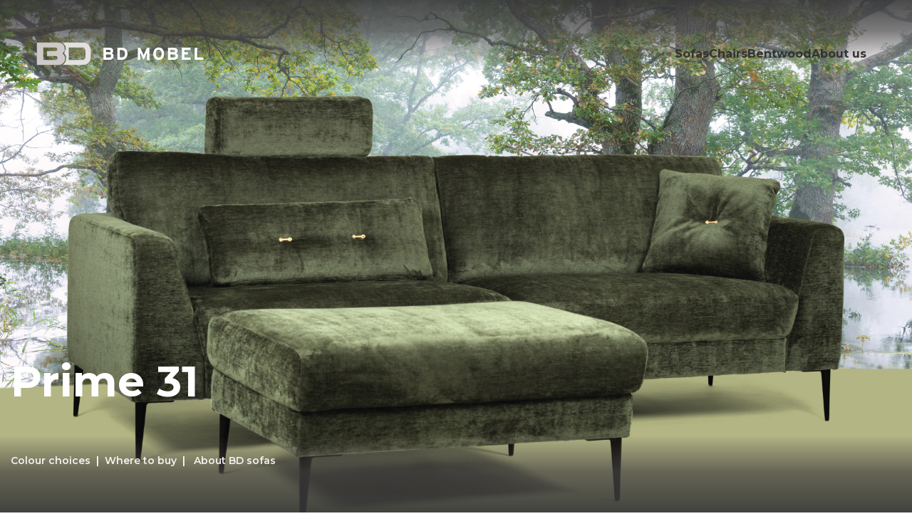

--- FILE ---
content_type: text/html; charset=UTF-8
request_url: https://bdmobel.com/product/prime-31/
body_size: 27114
content:
<!DOCTYPE html>
<html lang="en-US">
<head>
	<meta charset="UTF-8">
	<link rel="profile" href="https://gmpg.org/xfn/11">
	<link rel="pingback" href="https://bdmobel.com/xmlrpc.php">

			<script>window.MSInputMethodContext && document.documentMode && document.write('<script src="https://bdmobel.com/wp-content/themes/woodmart/js/libs/ie11CustomProperties.min.js"><\/script>');</script>
		<meta name='robots' content='index, follow, max-image-preview:large, max-snippet:-1, max-video-preview:-1' />

	<!-- This site is optimized with the Yoast SEO plugin v21.8 - https://yoast.com/wordpress/plugins/seo/ -->
	<title>Prime 31 - BD Mobel</title>
	<meta name="description" content="Prime 31 - BD Mobel is known for its fantastic sofas, chairs and bentwood products, seating comfort, ergonomics, leather quality as well as genuine handicraft. All tailor-made." />
	<link rel="canonical" href="https://bdmobel.com/product/prime-31/" />
	<meta property="og:locale" content="en_US" />
	<meta property="og:type" content="article" />
	<meta property="og:title" content="Prime 31 - BD Mobel" />
	<meta property="og:description" content="Prime 31 - BD Mobel is known for its fantastic sofas, chairs and bentwood products, seating comfort, ergonomics, leather quality as well as genuine handicraft. All tailor-made." />
	<meta property="og:url" content="https://bdmobel.com/product/prime-31/" />
	<meta property="og:site_name" content="BD Mobel" />
	<meta property="article:publisher" content="https://www.facebook.com/BdMobel" />
	<meta property="article:modified_time" content="2024-01-14T16:52:05+00:00" />
	<meta property="og:image" content="https://bdmobel.com/wp-content/uploads/2023/12/BD_Prime-31-3.jpg" />
	<meta property="og:image:width" content="1280" />
	<meta property="og:image:height" content="923" />
	<meta property="og:image:type" content="image/jpeg" />
	<meta name="twitter:card" content="summary_large_image" />
	<meta name="twitter:label1" content="Est. reading time" />
	<meta name="twitter:data1" content="6 minutes" />
	<script type="application/ld+json" class="yoast-schema-graph">{"@context":"https://schema.org","@graph":[{"@type":"WebPage","@id":"https://bdmobel.com/product/prime-31/","url":"https://bdmobel.com/product/prime-31/","name":"Prime 31 - BD Mobel","isPartOf":{"@id":"https://bdmobel.com/#website"},"primaryImageOfPage":{"@id":"https://bdmobel.com/product/prime-31/#primaryimage"},"image":{"@id":"https://bdmobel.com/product/prime-31/#primaryimage"},"thumbnailUrl":"https://bdmobel.com/wp-content/uploads/2023/12/BD_Prime-31-3.jpg","datePublished":"2024-01-11T13:44:55+00:00","dateModified":"2024-01-14T16:52:05+00:00","description":"Prime 31 - BD Mobel is known for its fantastic sofas, chairs and bentwood products, seating comfort, ergonomics, leather quality as well as genuine handicraft. All tailor-made.","breadcrumb":{"@id":"https://bdmobel.com/product/prime-31/#breadcrumb"},"inLanguage":"en-US","potentialAction":[{"@type":"ReadAction","target":["https://bdmobel.com/product/prime-31/"]}]},{"@type":"ImageObject","inLanguage":"en-US","@id":"https://bdmobel.com/product/prime-31/#primaryimage","url":"https://bdmobel.com/wp-content/uploads/2023/12/BD_Prime-31-3.jpg","contentUrl":"https://bdmobel.com/wp-content/uploads/2023/12/BD_Prime-31-3.jpg","width":1280,"height":923},{"@type":"BreadcrumbList","@id":"https://bdmobel.com/product/prime-31/#breadcrumb","itemListElement":[{"@type":"ListItem","position":1,"name":"Home","item":"https://bdmobel.com/"},{"@type":"ListItem","position":2,"name":"Projects","item":"https://bdmobel.com/product/"},{"@type":"ListItem","position":3,"name":"Prime 31"}]},{"@type":"WebSite","@id":"https://bdmobel.com/#website","url":"https://bdmobel.com/","name":"BD Mobel","description":"Handmade through passion","publisher":{"@id":"https://bdmobel.com/#organization"},"potentialAction":[{"@type":"SearchAction","target":{"@type":"EntryPoint","urlTemplate":"https://bdmobel.com/?s={search_term_string}"},"query-input":"required name=search_term_string"}],"inLanguage":"en-US"},{"@type":"Organization","@id":"https://bdmobel.com/#organization","name":"BD Mobel","url":"https://bdmobel.com/","logo":{"@type":"ImageObject","inLanguage":"en-US","@id":"https://bdmobel.com/#/schema/logo/image/","url":"https://bdmobel.com/wp-content/uploads/2024/01/BD-mobel-logo.jpg","contentUrl":"https://bdmobel.com/wp-content/uploads/2024/01/BD-mobel-logo.jpg","width":800,"height":253,"caption":"BD Mobel"},"image":{"@id":"https://bdmobel.com/#/schema/logo/image/"},"sameAs":["https://www.facebook.com/BdMobel"]}]}</script>
	<!-- / Yoast SEO plugin. -->


<link rel='dns-prefetch' href='//fonts.googleapis.com' />
<link rel="alternate" type="application/rss+xml" title="BD Mobel &raquo; Feed" href="https://bdmobel.com/feed/" />
<link rel="alternate" type="application/rss+xml" title="BD Mobel &raquo; Comments Feed" href="https://bdmobel.com/comments/feed/" />
		<!-- This site uses the Google Analytics by MonsterInsights plugin v8.23.1 - Using Analytics tracking - https://www.monsterinsights.com/ -->
							<script src="//www.googletagmanager.com/gtag/js?id=G-1R23RXHNMZ"  data-cfasync="false" data-wpfc-render="false" type="text/javascript" async></script>
			<script data-cfasync="false" data-wpfc-render="false" type="text/javascript">
				var mi_version = '8.23.1';
				var mi_track_user = true;
				var mi_no_track_reason = '';
				
								var disableStrs = [
										'ga-disable-G-1R23RXHNMZ',
									];

				/* Function to detect opted out users */
				function __gtagTrackerIsOptedOut() {
					for (var index = 0; index < disableStrs.length; index++) {
						if (document.cookie.indexOf(disableStrs[index] + '=true') > -1) {
							return true;
						}
					}

					return false;
				}

				/* Disable tracking if the opt-out cookie exists. */
				if (__gtagTrackerIsOptedOut()) {
					for (var index = 0; index < disableStrs.length; index++) {
						window[disableStrs[index]] = true;
					}
				}

				/* Opt-out function */
				function __gtagTrackerOptout() {
					for (var index = 0; index < disableStrs.length; index++) {
						document.cookie = disableStrs[index] + '=true; expires=Thu, 31 Dec 2099 23:59:59 UTC; path=/';
						window[disableStrs[index]] = true;
					}
				}

				if ('undefined' === typeof gaOptout) {
					function gaOptout() {
						__gtagTrackerOptout();
					}
				}
								window.dataLayer = window.dataLayer || [];

				window.MonsterInsightsDualTracker = {
					helpers: {},
					trackers: {},
				};
				if (mi_track_user) {
					function __gtagDataLayer() {
						dataLayer.push(arguments);
					}

					function __gtagTracker(type, name, parameters) {
						if (!parameters) {
							parameters = {};
						}

						if (parameters.send_to) {
							__gtagDataLayer.apply(null, arguments);
							return;
						}

						if (type === 'event') {
														parameters.send_to = monsterinsights_frontend.v4_id;
							var hookName = name;
							if (typeof parameters['event_category'] !== 'undefined') {
								hookName = parameters['event_category'] + ':' + name;
							}

							if (typeof MonsterInsightsDualTracker.trackers[hookName] !== 'undefined') {
								MonsterInsightsDualTracker.trackers[hookName](parameters);
							} else {
								__gtagDataLayer('event', name, parameters);
							}
							
						} else {
							__gtagDataLayer.apply(null, arguments);
						}
					}

					__gtagTracker('js', new Date());
					__gtagTracker('set', {
						'developer_id.dZGIzZG': true,
											});
										__gtagTracker('config', 'G-1R23RXHNMZ', {"forceSSL":"true","link_attribution":"true"} );
															window.gtag = __gtagTracker;										(function () {
						/* https://developers.google.com/analytics/devguides/collection/analyticsjs/ */
						/* ga and __gaTracker compatibility shim. */
						var noopfn = function () {
							return null;
						};
						var newtracker = function () {
							return new Tracker();
						};
						var Tracker = function () {
							return null;
						};
						var p = Tracker.prototype;
						p.get = noopfn;
						p.set = noopfn;
						p.send = function () {
							var args = Array.prototype.slice.call(arguments);
							args.unshift('send');
							__gaTracker.apply(null, args);
						};
						var __gaTracker = function () {
							var len = arguments.length;
							if (len === 0) {
								return;
							}
							var f = arguments[len - 1];
							if (typeof f !== 'object' || f === null || typeof f.hitCallback !== 'function') {
								if ('send' === arguments[0]) {
									var hitConverted, hitObject = false, action;
									if ('event' === arguments[1]) {
										if ('undefined' !== typeof arguments[3]) {
											hitObject = {
												'eventAction': arguments[3],
												'eventCategory': arguments[2],
												'eventLabel': arguments[4],
												'value': arguments[5] ? arguments[5] : 1,
											}
										}
									}
									if ('pageview' === arguments[1]) {
										if ('undefined' !== typeof arguments[2]) {
											hitObject = {
												'eventAction': 'page_view',
												'page_path': arguments[2],
											}
										}
									}
									if (typeof arguments[2] === 'object') {
										hitObject = arguments[2];
									}
									if (typeof arguments[5] === 'object') {
										Object.assign(hitObject, arguments[5]);
									}
									if ('undefined' !== typeof arguments[1].hitType) {
										hitObject = arguments[1];
										if ('pageview' === hitObject.hitType) {
											hitObject.eventAction = 'page_view';
										}
									}
									if (hitObject) {
										action = 'timing' === arguments[1].hitType ? 'timing_complete' : hitObject.eventAction;
										hitConverted = mapArgs(hitObject);
										__gtagTracker('event', action, hitConverted);
									}
								}
								return;
							}

							function mapArgs(args) {
								var arg, hit = {};
								var gaMap = {
									'eventCategory': 'event_category',
									'eventAction': 'event_action',
									'eventLabel': 'event_label',
									'eventValue': 'event_value',
									'nonInteraction': 'non_interaction',
									'timingCategory': 'event_category',
									'timingVar': 'name',
									'timingValue': 'value',
									'timingLabel': 'event_label',
									'page': 'page_path',
									'location': 'page_location',
									'title': 'page_title',
									'referrer' : 'page_referrer',
								};
								for (arg in args) {
																		if (!(!args.hasOwnProperty(arg) || !gaMap.hasOwnProperty(arg))) {
										hit[gaMap[arg]] = args[arg];
									} else {
										hit[arg] = args[arg];
									}
								}
								return hit;
							}

							try {
								f.hitCallback();
							} catch (ex) {
							}
						};
						__gaTracker.create = newtracker;
						__gaTracker.getByName = newtracker;
						__gaTracker.getAll = function () {
							return [];
						};
						__gaTracker.remove = noopfn;
						__gaTracker.loaded = true;
						window['__gaTracker'] = __gaTracker;
					})();
									} else {
										console.log("");
					(function () {
						function __gtagTracker() {
							return null;
						}

						window['__gtagTracker'] = __gtagTracker;
						window['gtag'] = __gtagTracker;
					})();
									}
			</script>
				<!-- / Google Analytics by MonsterInsights -->
		<style id='safe-svg-svg-icon-style-inline-css' type='text/css'>
.safe-svg-cover{text-align:center}.safe-svg-cover .safe-svg-inside{display:inline-block;max-width:100%}.safe-svg-cover svg{height:100%;max-height:100%;max-width:100%;width:100%}

</style>
<style id='classic-theme-styles-inline-css' type='text/css'>
/*! This file is auto-generated */
.wp-block-button__link{color:#fff;background-color:#32373c;border-radius:9999px;box-shadow:none;text-decoration:none;padding:calc(.667em + 2px) calc(1.333em + 2px);font-size:1.125em}.wp-block-file__button{background:#32373c;color:#fff;text-decoration:none}
</style>
<link rel='stylesheet' id='js_composer_front-css' href='https://bdmobel.com/wp-content/plugins/js_composer-uus/assets/css/js_composer.min.css?ver=7.3' type='text/css' media='all' />
<link rel='stylesheet' id='vc_font_awesome_5_shims-css' href='https://bdmobel.com/wp-content/plugins/js_composer-uus/assets/lib/bower/font-awesome/css/v4-shims.min.css?ver=7.3' type='text/css' media='all' />
<link rel='stylesheet' id='vc_font_awesome_5-css' href='https://bdmobel.com/wp-content/plugins/js_composer-uus/assets/lib/bower/font-awesome/css/all.min.css?ver=7.3' type='text/css' media='all' />
<link rel='stylesheet' id='bootstrap-css' href='https://bdmobel.com/wp-content/themes/woodmart/css/bootstrap-light.min.css?ver=7.2.1' type='text/css' media='all' />
<link rel='stylesheet' id='woodmart-style-css' href='https://bdmobel.com/wp-content/themes/woodmart/css/parts/base.min.css?ver=7.2.1' type='text/css' media='all' />
<link rel='stylesheet' id='wd-widget-nav-css' href='https://bdmobel.com/wp-content/themes/woodmart/css/parts/widget-nav.min.css?ver=7.2.1' type='text/css' media='all' />
<link rel='stylesheet' id='wd-portfolio-base-css' href='https://bdmobel.com/wp-content/themes/woodmart/css/parts/portfolio-base.min.css?ver=7.2.1' type='text/css' media='all' />
<link rel='stylesheet' id='wd-revolution-slider-css' href='https://bdmobel.com/wp-content/themes/woodmart/css/parts/int-rev-slider.min.css?ver=7.2.1' type='text/css' media='all' />
<link rel='stylesheet' id='wd-wpbakery-base-css' href='https://bdmobel.com/wp-content/themes/woodmart/css/parts/int-wpb-base.min.css?ver=7.2.1' type='text/css' media='all' />
<link rel='stylesheet' id='wd-wpbakery-base-deprecated-css' href='https://bdmobel.com/wp-content/themes/woodmart/css/parts/int-wpb-base-deprecated.min.css?ver=7.2.1' type='text/css' media='all' />
<link rel='stylesheet' id='child-style-css' href='https://bdmobel.com/wp-content/themes/woodmart-child/style.css?ver=7.2.1' type='text/css' media='all' />
<link rel='stylesheet' id='wd-header-base-css' href='https://bdmobel.com/wp-content/themes/woodmart/css/parts/header-base.min.css?ver=7.2.1' type='text/css' media='all' />
<link rel='stylesheet' id='wd-mod-tools-css' href='https://bdmobel.com/wp-content/themes/woodmart/css/parts/mod-tools.min.css?ver=7.2.1' type='text/css' media='all' />
<link rel='stylesheet' id='wd-text-block-css' href='https://bdmobel.com/wp-content/themes/woodmart/css/parts/el-text-block.min.css?ver=7.2.1' type='text/css' media='all' />
<link rel='stylesheet' id='wd-photoswipe-css' href='https://bdmobel.com/wp-content/themes/woodmart/css/parts/lib-photoswipe.min.css?ver=7.2.1' type='text/css' media='all' />
<link rel='stylesheet' id='wd-owl-carousel-css' href='https://bdmobel.com/wp-content/themes/woodmart/css/parts/lib-owl-carousel.min.css?ver=7.2.1' type='text/css' media='all' />
<link rel='stylesheet' id='wd-image-gallery-css' href='https://bdmobel.com/wp-content/themes/woodmart/css/parts/el-gallery.min.css?ver=7.2.1' type='text/css' media='all' />
<link rel='stylesheet' id='wd-section-title-css' href='https://bdmobel.com/wp-content/themes/woodmart/css/parts/el-section-title.min.css?ver=7.2.1' type='text/css' media='all' />
<link rel='stylesheet' id='wd-mod-highlighted-text-css' href='https://bdmobel.com/wp-content/themes/woodmart/css/parts/mod-highlighted-text.min.css?ver=7.2.1' type='text/css' media='all' />
<link rel='stylesheet' id='wd-banner-css' href='https://bdmobel.com/wp-content/themes/woodmart/css/parts/wpb-el-banner.min.css?ver=7.2.1' type='text/css' media='all' />
<link rel='stylesheet' id='wd-banner-hover-zoom-css' href='https://bdmobel.com/wp-content/themes/woodmart/css/parts/el-banner-hover-zoom.min.css?ver=7.2.1' type='text/css' media='all' />
<link rel='stylesheet' id='wd-banner-btn-hover-css' href='https://bdmobel.com/wp-content/themes/woodmart/css/parts/el-banner-btn-hover.min.css?ver=7.2.1' type='text/css' media='all' />
<link rel='stylesheet' id='wd-widget-collapse-css' href='https://bdmobel.com/wp-content/themes/woodmart/css/parts/opt-widget-collapse.min.css?ver=7.2.1' type='text/css' media='all' />
<link rel='stylesheet' id='wd-footer-base-css' href='https://bdmobel.com/wp-content/themes/woodmart/css/parts/footer-base.min.css?ver=7.2.1' type='text/css' media='all' />
<link rel='stylesheet' id='wd-social-icons-css' href='https://bdmobel.com/wp-content/themes/woodmart/css/parts/el-social-icons.min.css?ver=7.2.1' type='text/css' media='all' />
<link rel='stylesheet' id='wd-scroll-top-css' href='https://bdmobel.com/wp-content/themes/woodmart/css/parts/opt-scrolltotop.min.css?ver=7.2.1' type='text/css' media='all' />
<link rel='stylesheet' id='xts-style-theme_settings_default-css' href='https://bdmobel.com/wp-content/uploads/2024/01/xts-theme_settings_default-1706537918.css?ver=7.2.1' type='text/css' media='all' />
<link rel='stylesheet' id='xts-google-fonts-css' href='https://fonts.googleapis.com/css?family=Montserrat%3A400%2C600%2C500%2C700%7CLato%3A400%2C700&#038;ver=7.2.1' type='text/css' media='all' />
<script type='text/javascript' src='https://bdmobel.com/wp-content/plugins/google-analytics-for-wordpress/assets/js/frontend-gtag.min.js?ver=8.23.1' id='monsterinsights-frontend-script-js'></script>
<script data-cfasync="false" data-wpfc-render="false" type="text/javascript" id='monsterinsights-frontend-script-js-extra'>/* <![CDATA[ */
var monsterinsights_frontend = {"js_events_tracking":"true","download_extensions":"doc,pdf,ppt,zip,xls,docx,pptx,xlsx","inbound_paths":"[{\"path\":\"\\\/go\\\/\",\"label\":\"affiliate\"},{\"path\":\"\\\/recommend\\\/\",\"label\":\"affiliate\"}]","home_url":"https:\/\/bdmobel.com","hash_tracking":"false","v4_id":"G-1R23RXHNMZ"};/* ]]> */
</script>
<script type='text/javascript' src='https://bdmobel.com/wp-includes/js/jquery/jquery.min.js?ver=3.7.0' id='jquery-core-js'></script>
<script type='text/javascript' src='https://bdmobel.com/wp-includes/js/jquery/jquery-migrate.min.js?ver=3.4.1' id='jquery-migrate-js'></script>
<script type='text/javascript' id='wpgmza_data-js-extra'>
/* <![CDATA[ */
var wpgmza_google_api_status = {"message":"Enqueued","code":"ENQUEUED"};
/* ]]> */
</script>
<script type='text/javascript' src='https://bdmobel.com/wp-content/plugins/wp-google-maps/wpgmza_data.js?ver=6.3.1' id='wpgmza_data-js'></script>
<script type='text/javascript' src='https://bdmobel.com/wp-content/themes/woodmart/js/libs/device.min.js?ver=7.2.1' id='wd-device-library-js'></script>
<script></script><link rel="https://api.w.org/" href="https://bdmobel.com/wp-json/" /><link rel="alternate" type="application/json" href="https://bdmobel.com/wp-json/wp/v2/portfolio/8711" /><link rel="EditURI" type="application/rsd+xml" title="RSD" href="https://bdmobel.com/xmlrpc.php?rsd" />
<meta name="generator" content="WordPress 6.3.1" />
<link rel='shortlink' href='https://bdmobel.com/?p=8711' />
<link rel="alternate" type="application/json+oembed" href="https://bdmobel.com/wp-json/oembed/1.0/embed?url=https%3A%2F%2Fbdmobel.com%2Fproduct%2Fprime-31%2F" />
<link rel="alternate" type="text/xml+oembed" href="https://bdmobel.com/wp-json/oembed/1.0/embed?url=https%3A%2F%2Fbdmobel.com%2Fproduct%2Fprime-31%2F&#038;format=xml" />
					<meta name="viewport" content="width=device-width, initial-scale=1.0, maximum-scale=1.0, user-scalable=no">
									<meta name="generator" content="Powered by WPBakery Page Builder - drag and drop page builder for WordPress."/>
<meta name="generator" content="Powered by Slider Revolution 6.6.20 - responsive, Mobile-Friendly Slider Plugin for WordPress with comfortable drag and drop interface." />
<link rel="icon" href="https://bdmobel.com/wp-content/uploads/2024/01/cropped-BD-avatar-icon-32x32.png" sizes="32x32" />
<link rel="icon" href="https://bdmobel.com/wp-content/uploads/2024/01/cropped-BD-avatar-icon-192x192.png" sizes="192x192" />
<link rel="apple-touch-icon" href="https://bdmobel.com/wp-content/uploads/2024/01/cropped-BD-avatar-icon-180x180.png" />
<meta name="msapplication-TileImage" content="https://bdmobel.com/wp-content/uploads/2024/01/cropped-BD-avatar-icon-270x270.png" />
<script>function setREVStartSize(e){
			//window.requestAnimationFrame(function() {
				window.RSIW = window.RSIW===undefined ? window.innerWidth : window.RSIW;
				window.RSIH = window.RSIH===undefined ? window.innerHeight : window.RSIH;
				try {
					var pw = document.getElementById(e.c).parentNode.offsetWidth,
						newh;
					pw = pw===0 || isNaN(pw) || (e.l=="fullwidth" || e.layout=="fullwidth") ? window.RSIW : pw;
					e.tabw = e.tabw===undefined ? 0 : parseInt(e.tabw);
					e.thumbw = e.thumbw===undefined ? 0 : parseInt(e.thumbw);
					e.tabh = e.tabh===undefined ? 0 : parseInt(e.tabh);
					e.thumbh = e.thumbh===undefined ? 0 : parseInt(e.thumbh);
					e.tabhide = e.tabhide===undefined ? 0 : parseInt(e.tabhide);
					e.thumbhide = e.thumbhide===undefined ? 0 : parseInt(e.thumbhide);
					e.mh = e.mh===undefined || e.mh=="" || e.mh==="auto" ? 0 : parseInt(e.mh,0);
					if(e.layout==="fullscreen" || e.l==="fullscreen")
						newh = Math.max(e.mh,window.RSIH);
					else{
						e.gw = Array.isArray(e.gw) ? e.gw : [e.gw];
						for (var i in e.rl) if (e.gw[i]===undefined || e.gw[i]===0) e.gw[i] = e.gw[i-1];
						e.gh = e.el===undefined || e.el==="" || (Array.isArray(e.el) && e.el.length==0)? e.gh : e.el;
						e.gh = Array.isArray(e.gh) ? e.gh : [e.gh];
						for (var i in e.rl) if (e.gh[i]===undefined || e.gh[i]===0) e.gh[i] = e.gh[i-1];
											
						var nl = new Array(e.rl.length),
							ix = 0,
							sl;
						e.tabw = e.tabhide>=pw ? 0 : e.tabw;
						e.thumbw = e.thumbhide>=pw ? 0 : e.thumbw;
						e.tabh = e.tabhide>=pw ? 0 : e.tabh;
						e.thumbh = e.thumbhide>=pw ? 0 : e.thumbh;
						for (var i in e.rl) nl[i] = e.rl[i]<window.RSIW ? 0 : e.rl[i];
						sl = nl[0];
						for (var i in nl) if (sl>nl[i] && nl[i]>0) { sl = nl[i]; ix=i;}
						var m = pw>(e.gw[ix]+e.tabw+e.thumbw) ? 1 : (pw-(e.tabw+e.thumbw)) / (e.gw[ix]);
						newh =  (e.gh[ix] * m) + (e.tabh + e.thumbh);
					}
					var el = document.getElementById(e.c);
					if (el!==null && el) el.style.height = newh+"px";
					el = document.getElementById(e.c+"_wrapper");
					if (el!==null && el) {
						el.style.height = newh+"px";
						el.style.display = "block";
					}
				} catch(e){
					console.log("Failure at Presize of Slider:" + e)
				}
			//});
		  };</script>
<style>
		
		</style><style data-type="woodmart_shortcodes-custom-css">#wd-658d7ba412281.wd-text-block{font-size:60px;line-height:60px;color:#ffffff;}#wd-64b8ff1b4d9d3.wd-text-block{color:#ffffff;}#wd-64b8ff2163329.wd-text-block{color:#ffffff;}#wd-64b8fefd9878b.wd-text-block{color:#ffffff;}#wd-647dd6c7d58d0 .woodmart-title-container{font-size:30px;line-height:30px;color:#9c8b9b;}#wd-647dd6d75e6b5 .woodmart-title-container{font-size:30px;line-height:30px;color:#9c8b9b;}#wd-647dd76a0ba45 .woodmart-title-container{font-size:30px;line-height:30px;color:#9c8b9b;}#wd-647dd99a5c3b5 .woodmart-title-container{font-size:30px;line-height:30px;color:#9c8b9b;}#wd-65a411217ae5a .banner-title{color:#555555;}#wd-65a4112aebac9 .banner-title{color:#555555;}</style><style type="text/css" data-type="vc_shortcodes-custom-css">.vc_custom_1704268226003{padding-top: 0px !important;padding-bottom: 0px !important;background-image: url(https://staging.bdmobel.com/wp-content/uploads/2023/08/BD-mobel-Primeline-header.jpg?id=8597) !important;background-position: center !important;background-repeat: no-repeat !important;background-size: cover !important;}.vc_custom_1689845713963{margin-top: 0px !important;padding-top: 0px !important;}.vc_custom_1691661554244{margin-top: 0px !important;padding-top: 0px !important;}.vc_custom_1705073219163{margin-top: 0px !important;padding-top: 0px !important;}.vc_custom_1704978911423{margin-bottom: -40px !important;padding-top: 0px !important;padding-bottom: 0px !important;background-position: center !important;background-repeat: no-repeat !important;background-size: cover !important;}.vc_custom_1685967472410{margin-top: 5px !important;}.vc_custom_1705224197917{margin-top: -50px !important;}</style><noscript><style> .wpb_animate_when_almost_visible { opacity: 1; }</style></noscript>			<style id="wd-style-header_694254-css" data-type="wd-style-header_694254">
				:root{
	--wd-top-bar-h: 0.001px;
	--wd-top-bar-sm-h: 0.001px;
	--wd-top-bar-sticky-h: 0.001px;

	--wd-header-general-h: 150px;
	--wd-header-general-sm-h: 60px;
	--wd-header-general-sticky-h: 60px;

	--wd-header-bottom-h: 52px;
	--wd-header-bottom-sm-h: 52px;
	--wd-header-bottom-sticky-h: 0.001px;

	--wd-header-clone-h: 0.001px;
}


.whb-sticked .whb-general-header .wd-dropdown {
	margin-top: 10px;
}

.whb-sticked .whb-general-header .wd-dropdown:after {
	height: 20px;
}

.whb-header-bottom .wd-dropdown {
	margin-top: 6px;
}

.whb-header-bottom .wd-dropdown:after {
	height: 16px;
}


.whb-header .whb-header-bottom .wd-header-cats {
	margin-top: -0px;
	margin-bottom: -0px;
	height: calc(100% + 0px);
}


@media (min-width: 1025px) {
	
		.whb-general-header-inner {
		height: 150px;
		max-height: 150px;
	}

		.whb-sticked .whb-general-header-inner {
		height: 60px;
		max-height: 60px;
	}
		
		.whb-header-bottom-inner {
		height: 52px;
		max-height: 52px;
	}

		.whb-sticked .whb-header-bottom-inner {
		height: 52px;
		max-height: 52px;
	}
		
	
			.wd-header-overlap .title-size-small {
		padding-top: 222px;
	}

	.wd-header-overlap .title-size-default {
		padding-top: 262px;
	}

	.wd-header-overlap .title-size-large {
		padding-top: 302px;
	}

		.wd-header-overlap .without-title.title-size-small {
		padding-top: 202px;
	}

	.wd-header-overlap .without-title.title-size-default {
		padding-top: 237px;
	}

	.wd-header-overlap .without-title.title-size-large {
		padding-top: 262px;
	}

		.single-product .whb-overcontent:not(.whb-custom-header) {
		padding-top: 202px;
	}
	}

@media (max-width: 1024px) {
	
		.whb-general-header-inner {
		height: 60px;
		max-height: 60px;
	}
	
		.whb-header-bottom-inner {
		height: 52px;
		max-height: 52px;
	}
	
	
			.wd-header-overlap .page-title {
		padding-top: 127px;
	}

		.wd-header-overlap .without-title.title-shop {
		padding-top: 112px;
	}

		.single-product .whb-overcontent:not(.whb-custom-header) {
		padding-top: 112px;
	}
	}
		
.whb-general-header {
	border-bottom-width: 0px;border-bottom-style: solid;
}

.whb-header-bottom {
	border-bottom-width: 0px;border-bottom-style: solid;
}
			</style>
			</head>

<body class="portfolio-template-default single single-portfolio postid-8711 wrapper-full-width  categories-accordion-on woodmart-ajax-shop-on offcanvas-sidebar-tablet wd-header-overlap dropdowns-color-light wpb-js-composer js-comp-ver-7.3 vc_responsive">
			<script type="text/javascript" id="wd-flicker-fix">// Flicker fix.</script>	
	
	<div class="website-wrapper">
									<header class="whb-header whb-header_694254 whb-overcontent whb-sticky-shadow whb-scroll-stick whb-sticky-real whb-hide-on-scroll">
					<div class="whb-main-header">
	
<div class="whb-row whb-general-header whb-sticky-row whb-without-bg whb-without-border whb-color-light whb-flex-flex-middle">
	<div class="container">
		<div class="whb-flex-row whb-general-header-inner">
			<div class="whb-column whb-col-left whb-visible-lg">
	<div class="site-logo">
	<a href="https://bdmobel.com/" class="wd-logo wd-main-logo" rel="home">
		<img width="800" height="253" src="https://bdmobel.com/wp-content/uploads/2023/12/logo-800-2019.svg" class="attachment-full size-full" alt="" decoding="async" style="max-width:250px;" fetchpriority="high" />	</a>
	</div>
</div>
<div class="whb-column whb-col-center whb-visible-lg whb-empty-column">
	</div>
<div class="whb-column whb-col-right whb-visible-lg">
	<div class="wd-header-nav wd-header-main-nav text-left wd-inline wd-design-1" role="navigation" aria-label="Main navigation">
	<ul id="menu-main" class="menu wd-nav wd-nav-main wd-style-separated wd-gap-m"><li id="menu-item-7338" class="menu-item menu-item-type-post_type menu-item-object-page menu-item-has-children menu-item-7338 item-level-0 menu-simple-dropdown wd-event-hover" ><a href="https://bdmobel.com/sofas/" class="woodmart-nav-link"><span class="nav-link-text">Sofas</span></a><div class="color-scheme-light wd-design-default wd-dropdown-menu wd-dropdown"><div class="container">
<ul class="wd-sub-menu color-scheme-light">
	<li id="menu-item-9146" class="menu-item menu-item-type-custom menu-item-object-custom menu-item-9146 item-level-1 wd-event-hover" ><a href="/sofas/#trending" class="woodmart-nav-link">Sofas</a></li>
	<li id="menu-item-9147" class="menu-item menu-item-type-custom menu-item-object-custom menu-item-9147 item-level-1 wd-event-hover" ><a href="/sofas/#module" class="woodmart-nav-link">Modular sofas</a></li>
	<li id="menu-item-9148" class="menu-item menu-item-type-custom menu-item-object-custom menu-item-9148 item-level-1 wd-event-hover" ><a href="/sofas/#classics" class="woodmart-nav-link">Classic sofas</a></li>
	<li id="menu-item-9149" class="menu-item menu-item-type-custom menu-item-object-custom menu-item-9149 item-level-1 wd-event-hover" ><a href="/sofas/#primeline" class="woodmart-nav-link">PrimeLine</a></li>
</ul>
</div>
</div>
</li>
<li id="menu-item-7548" class="menu-item menu-item-type-post_type menu-item-object-page menu-item-has-children menu-item-7548 item-level-0 menu-simple-dropdown wd-event-hover" ><a href="https://bdmobel.com/chairs/" class="woodmart-nav-link"><span class="nav-link-text">Chairs</span></a><div class="color-scheme-light wd-design-default wd-dropdown-menu wd-dropdown"><div class="container">
<ul class="wd-sub-menu color-scheme-light">
	<li id="menu-item-9214" class="menu-item menu-item-type-custom menu-item-object-custom menu-item-9214 item-level-1 wd-event-hover" ><a href="https://bdmobel.com/chairs/#chairs" class="woodmart-nav-link">Chairs</a></li>
	<li id="menu-item-9213" class="menu-item menu-item-type-custom menu-item-object-custom menu-item-9213 item-level-1 wd-event-hover" ><a href="https://bdmobel.com/chairs/#lux" class="woodmart-nav-link">Lux chairs</a></li>
	<li id="menu-item-7978" class="menu-item menu-item-type-custom menu-item-object-custom menu-item-7978 item-level-1 wd-event-hover" ><a href="/chairs/#legs" class="woodmart-nav-link">Legs</a></li>
</ul>
</div>
</div>
</li>
<li id="menu-item-7549" class="menu-item menu-item-type-post_type menu-item-object-page menu-item-7549 item-level-0 menu-simple-dropdown wd-event-hover" ><a href="https://bdmobel.com/bentwood/" class="woodmart-nav-link"><span class="nav-link-text">Bentwood</span></a></li>
<li id="menu-item-7553" class="menu-item menu-item-type-post_type menu-item-object-page menu-item-has-children menu-item-7553 item-level-0 menu-simple-dropdown wd-event-hover" ><a href="https://bdmobel.com/about-us/" class="woodmart-nav-link"><span class="nav-link-text">About us</span></a><div class="color-scheme-light wd-design-default wd-dropdown-menu wd-dropdown"><div class="container">
<ul class="wd-sub-menu color-scheme-light">
	<li id="menu-item-8053" class="menu-item menu-item-type-post_type menu-item-object-page menu-item-8053 item-level-1 wd-event-hover" ><a href="https://bdmobel.com/about-us/" class="woodmart-nav-link">The Story behind</a></li>
	<li id="menu-item-7554" class="menu-item menu-item-type-post_type menu-item-object-page menu-item-7554 item-level-1 wd-event-hover" ><a href="https://bdmobel.com/design/" class="woodmart-nav-link">Design</a></li>
	<li id="menu-item-8054" class="menu-item menu-item-type-custom menu-item-object-custom menu-item-8054 item-level-1 wd-event-hover" ><a href="/design/#production" class="woodmart-nav-link">Production</a></li>
	<li id="menu-item-7977" class="menu-item menu-item-type-post_type menu-item-object-page menu-item-7977 item-level-1 wd-event-hover" ><a href="https://bdmobel.com/news/" class="woodmart-nav-link">News</a></li>
	<li id="menu-item-9192" class="menu-item menu-item-type-post_type menu-item-object-page menu-item-9192 item-level-1 wd-event-hover" ><a href="https://bdmobel.com/contacts/" class="woodmart-nav-link">Contacts</a></li>
</ul>
</div>
</div>
</li>
</ul></div><!--END MAIN-NAV-->
<div class="whb-space-element " style="width:20px;"></div></div>
<div class="whb-column whb-mobile-left whb-hidden-lg">
	<div class="site-logo">
	<a href="https://bdmobel.com/" class="wd-logo wd-main-logo" rel="home">
		<img width="800" height="253" src="https://bdmobel.com/wp-content/uploads/2023/12/logo-800-2019.svg" class="attachment-full size-full" alt="" decoding="async" style="max-width:151px;" />	</a>
	</div>
<div class="whb-space-element " style="width:20px;"></div></div>
<div class="whb-column whb-mobile-center whb-hidden-lg">
	<div class="whb-space-element " style="width:10px;"></div></div>
<div class="whb-column whb-mobile-right whb-hidden-lg">
	<div class="wd-tools-element wd-header-mobile-nav wd-style-icon wd-design-1 whb-g1k0m1tib7raxrwkm1t3">
	<a href="#" rel="nofollow" aria-label="Open mobile menu">
		
		<span class="wd-tools-icon">
					</span>

		<span class="wd-tools-text">Menu</span>

			</a>
</div><!--END wd-header-mobile-nav--></div>
		</div>
	</div>
</div>
</div>
				</header>
			
								<div class="main-page-wrapper">
		
		
		<!-- MAIN CONTENT AREA -->
				<div class="container">
			<div class="row content-layout-wrapper align-items-start">
				


<div class="site-content col-lg-12 col-12 col-md-12" role="main">

				
				<div class="portfolio-single-content">
					<div class="wpb-content-wrapper"><section data-vc-full-width="true" data-vc-full-width-init="false" class="vc_section vc_custom_1704268226003 vc_section-has-fill vc_row-o-full-height wd-parallax wd-row-gradient-enable wd-bg-center-top wd-rs-6595117a0acbe wd-section-stretch"><div class="woodmart-row-gradient wd-fill" style="background-image:-webkit-linear-gradient(top , rgba(54, 54, 54, 0.9) , rgba(69, 67, 67, 0.7) 6% , rgba(82, 78, 77, 0) 13% , rgba(82, 78, 77, 0) 85% , rgba(69, 67, 67, 0.7) 92% , rgba(54, 54, 54, 0.9) 100%);background-image:linear-gradient(to bottom , rgba(54, 54, 54, 0.9) , rgba(69, 67, 67, 0.7) 6% , rgba(82, 78, 77, 0) 13% , rgba(82, 78, 77, 0) 85% , rgba(69, 67, 67, 0.7) 92% , rgba(54, 54, 54, 0.9) 100%);"></div><div data-vc-full-width="true" data-vc-full-width-init="false" class="vc_row wpb_row vc_row-fluid vc_row-o-full-height vc_row-o-columns-bottom vc_row-o-content-bottom vc_row-flex wd-rs-6595117015a82"><div class="wpb_column vc_column_container vc_col-sm-12"><div class="vc_column-inner"><div class="wpb_wrapper"><div class="vc_row wpb_row vc_inner vc_row-fluid wd-rs-646a4fe691c58"><div class="wpb_column vc_column_container vc_col-sm-6"><div class="vc_column-inner"><div class="wpb_wrapper">		<div id="wd-658d7ba412281" class="wd-text-block wd-wpb reset-last-child wd-rs-658d7ba412281 text-left wd-font-weight-700 wd-fontsize-custom ">
			<p>Prime 31</p>
		</div>
		<div class="vc_empty_space"   style="height: 32px"><span class="vc_empty_space_inner"></span></div></div></div></div><div class="wpb_column vc_column_container vc_col-sm-6"><div class="vc_column-inner"><div class="wpb_wrapper">		<div id="wd-64b8ff1b4d9d3" class="wd-text-block wd-wpb reset-last-child wd-rs-64b8ff1b4d9d3 hidden-md hidden-sm hidden-xs text-right wd-width-enabled color-scheme-light wd-fontsize-m " style="--wd-max-width: 80%;">
					</div>
				<div id="wd-64b8ff2163329" class="wd-text-block wd-wpb reset-last-child wd-rs-64b8ff2163329 hidden-lg text-left wd-width-enabled color-scheme-light wd-fontsize-m " style="--wd-max-width: 80%;">
					</div>
		<div class="vc_empty_space"   style="height: 100px"><span class="vc_empty_space_inner"></span></div></div></div></div></div><div class="vc_row wpb_row vc_inner vc_row-fluid wd-rs-64b790d0c4f45"><div class="wpb_column vc_column_container vc_col-sm-12 wd-rs-64b790c7e2fac"><div class="vc_column-inner"><div class="wpb_wrapper">		<div id="wd-64b8fefd9878b" class="wd-text-block wd-wpb reset-last-child inline-element wd-rs-64b8fefd9878b text-left color-scheme-light ">
			<p><strong><a href="#colour">Colour choices</a>  |  <a href="#dealer">Where to buy</a>  |   <a href="#about">About BD sofas</a>  </strong></p>
		</div>
		</div></div></div></div><div class="vc_empty_space"   style="height: 32px"><span class="vc_empty_space_inner"></span></div></div></div></div></div><div class="vc_row-full-width vc_clearfix"></div></section><div class="vc_row-full-width vc_clearfix"></div><section class="vc_section vc_custom_1689845713963 wd-rs-64b8ffcd5ff10"><div class="vc_row wpb_row vc_row-fluid vc_custom_1685967472410 wd-rs-647dd26a3033d wd-section-stretch-content-no-pd"><div class="wpb_column vc_column_container vc_col-sm-12"><div class="vc_column-inner"><div class="wpb_wrapper">		<div id="gallery_469" class="wd-images-gallery wd-rs-659511f87b6eb wd-justify-center wd-items-top view-carousel photoswipe-images wd-carousel-spacing-6 wd-carousel-container" data-owl-carousel data-wrap="no" data-hide_pagination_control="yes" data-hide_prev_next_buttons="no" data-scroll_per_page="no" data-desktop="4" data-tablet_landscape="4" data-tablet="3" data-mobile="1">
			<div class="gallery-images owl-carousel wd-owl owl-items-lg-4 owl-items-md-4 owl-items-sm-3 owl-items-xs-1">
															<div class="wd-gallery-item">
														<a href="https://bdmobel.com/wp-content/uploads/2023/12/BD_Prime-31_background.jpg" data-elementor-open-lightbox="no" data-index="1" data-width="1280" data-height="923"  >
								
																	<img class="wd-gallery-image image-1 " src="https://bdmobel.com/wp-content/uploads/2023/12/BD_Prime-31_background-600x350.jpg" width="600" height="350" alt="BD_Prime-31_background" title="BD_Prime-31_background" loading="lazy" />								

															</a>
												</div>
											<div class="wd-gallery-item">
														<a href="https://bdmobel.com/wp-content/uploads/2023/12/BD_Prime-31_CloseUp_10967.jpg" data-elementor-open-lightbox="no" data-index="2" data-width="2251" data-height="1741"  >
								
																	<img class="wd-gallery-image image-2 " src="https://bdmobel.com/wp-content/uploads/2023/12/BD_Prime-31_CloseUp_10967-600x350.jpg" width="600" height="350" alt="BD_Prime-31_CloseUp_10967" title="BD_Prime-31_CloseUp_10967" loading="lazy" />								

															</a>
												</div>
											<div class="wd-gallery-item">
														<a href="https://bdmobel.com/wp-content/uploads/2023/12/BD_Prime-31_CloseUp_10968.jpg" data-elementor-open-lightbox="no" data-index="3" data-width="2251" data-height="1610"  >
								
																	<img class="wd-gallery-image image-3 " src="https://bdmobel.com/wp-content/uploads/2023/12/BD_Prime-31_CloseUp_10968-600x350.jpg" width="600" height="350" alt="BD_Prime-31_CloseUp_10968" title="BD_Prime-31_CloseUp_10968" loading="lazy" />								

															</a>
												</div>
											<div class="wd-gallery-item">
														<a href="https://bdmobel.com/wp-content/uploads/2023/12/BD_Prime-31-1_CluseUp_10767.jpg" data-elementor-open-lightbox="no" data-index="4" data-width="806" data-height="1024"  >
								
																	<img class="wd-gallery-image image-4 " src="https://bdmobel.com/wp-content/uploads/2023/12/BD_Prime-31-1_CluseUp_10767-600x350.jpg" width="600" height="350" alt="BD_Prime-31-1_CluseUp_10767" title="BD_Prime-31-1_CluseUp_10767" loading="lazy" />								

															</a>
												</div>
											<div class="wd-gallery-item">
														<a href="https://bdmobel.com/wp-content/uploads/2023/12/BD_Prime-31__10965.jpg" data-elementor-open-lightbox="no" data-index="5" data-width="2251" data-height="1361"  >
								
																	<img class="wd-gallery-image image-5 " src="https://bdmobel.com/wp-content/uploads/2023/12/BD_Prime-31__10965-600x350.jpg" width="600" height="350" alt="BD_Prime-31__10965" title="BD_Prime-31__10965" loading="lazy" />								

															</a>
												</div>
											<div class="wd-gallery-item">
														<a href="https://bdmobel.com/wp-content/uploads/2023/12/BD_Prime-31_10962.jpg" data-elementor-open-lightbox="no" data-index="6" data-width="2251" data-height="1610"  >
								
																	<img class="wd-gallery-image image-6 " src="https://bdmobel.com/wp-content/uploads/2023/12/BD_Prime-31_10962-600x350.jpg" width="600" height="350" alt="BD_Prime-31_10962" title="BD_Prime-31_10962" loading="lazy" />								

															</a>
												</div>
											<div class="wd-gallery-item">
														<a href="https://bdmobel.com/wp-content/uploads/2023/12/BD_Prime-31_10964.jpg" data-elementor-open-lightbox="no" data-index="7" data-width="2251" data-height="1484"  >
								
																	<img class="wd-gallery-image image-7 " src="https://bdmobel.com/wp-content/uploads/2023/12/BD_Prime-31_10964-600x350.jpg" width="600" height="350" alt="BD_Prime-31_10964" title="BD_Prime-31_10964" loading="lazy" />								

															</a>
												</div>
											<div class="wd-gallery-item">
														<a href="https://bdmobel.com/wp-content/uploads/2023/12/BD_Prime-31-1.jpg" data-elementor-open-lightbox="no" data-index="8" data-width="1280" data-height="768"  >
								
																	<img class="wd-gallery-image image-8 " src="https://bdmobel.com/wp-content/uploads/2023/12/BD_Prime-31-1-600x350.jpg" width="600" height="350" alt="BD_Prime-31-1" title="BD_Prime-31-1" loading="lazy" />								

															</a>
												</div>
											<div class="wd-gallery-item">
														<a href="https://bdmobel.com/wp-content/uploads/2023/12/BD_Prime-31-1_CluseUp_10000.jpg" data-elementor-open-lightbox="no" data-index="9" data-width="806" data-height="1024"  >
								
																	<img class="wd-gallery-image image-9 " src="https://bdmobel.com/wp-content/uploads/2023/12/BD_Prime-31-1_CluseUp_10000-600x350.jpg" width="600" height="350" alt="BD_Prime-31-1_CluseUp_10000" title="BD_Prime-31-1_CluseUp_10000" loading="lazy" />								

															</a>
												</div>
											<div class="wd-gallery-item">
														<a href="https://bdmobel.com/wp-content/uploads/2023/12/BD_Prime-31-2.jpg" data-elementor-open-lightbox="no" data-index="10" data-width="1267" data-height="1024"  >
								
																	<img class="wd-gallery-image image-10 " src="https://bdmobel.com/wp-content/uploads/2023/12/BD_Prime-31-2-600x350.jpg" width="600" height="350" alt="BD_Prime-31-2" title="BD_Prime-31-2" loading="lazy" />								

															</a>
												</div>
											<div class="wd-gallery-item">
														<a href="https://bdmobel.com/wp-content/uploads/2023/12/BD_Prime-31-3-1.jpg" data-elementor-open-lightbox="no" data-index="11" data-width="1280" data-height="923"  >
								
																	<img class="wd-gallery-image image-11 " src="https://bdmobel.com/wp-content/uploads/2023/12/BD_Prime-31-3-1-600x350.jpg" width="600" height="350" alt="BD_Prime-31-3" title="BD_Prime-31-3" loading="lazy" />								

															</a>
												</div>
												</div>
		</div>
				</div></div></div></div></section><section class="vc_section vc_custom_1691661554244 wd-rs-64d4b4e58244b wd-section-stretch"><div class="vc_row wpb_row vc_row-fluid"><div class="wpb_column vc_column_container vc_col-sm-6"><div class="vc_column-inner"><div class="wpb_wrapper">		<div id="wd-65951238b7cc8" class="wd-image wd-wpb wd-rs-65951238b7cc8 text-left  photoswipe-images">
							<a href="https://bdmobel.com/wp-content/uploads/2023/12/BD_Prime-31-3-1-1109x800.jpg"  data-width="1109" data-height="800">
			
			<img width="1280" height="923" src="https://bdmobel.com/wp-content/uploads/2023/12/BD_Prime-31-3-1.jpg" class="attachment-full" alt="" decoding="async" title="BD_Prime-31-3" srcset="https://bdmobel.com/wp-content/uploads/2023/12/BD_Prime-31-3-1.jpg 1280w, https://bdmobel.com/wp-content/uploads/2023/12/BD_Prime-31-3-1-400x288.jpg 400w, https://bdmobel.com/wp-content/uploads/2023/12/BD_Prime-31-3-1-1109x800.jpg 1109w, https://bdmobel.com/wp-content/uploads/2023/12/BD_Prime-31-3-1-768x554.jpg 768w" sizes="(max-width: 1280px) 100vw, 1280px" />
							</a>
					</div>
		</div></div></div><div class="wpb_column vc_column_container vc_col-sm-6"><div class="vc_column-inner"><div class="wpb_wrapper"><div class="vc_empty_space"   style="height: 50px"><span class="vc_empty_space_inner"></span></div><div class="vc_row wpb_row vc_inner vc_row-fluid"><div class="wpb_column vc_column_container vc_col-sm-6"><div class="vc_column-inner"><div class="wpb_wrapper">
		<div id="wd-647dd6c7d58d0" class="title-wrapper wd-wpb set-mb-s reset-last-child  wd-rs-647dd6c7d58d0 wd-title-color-default wd-title-style-default text-left  wd-underline-colored">
			
			<div class="liner-continer">
				<h3 class="woodmart-title-container title  wd-font-weight-700 wd-fontsize-xxl" >Sizes</h3>
							</div>
			
			
			
		</div>
		
				<div id="wd-65a2faeca571a" class="wd-text-block wd-wpb reset-last-child wd-rs-65a2faeca571a text-left ">
			<p><strong>Length:</strong> 228/182 cm<br />
<strong>Height:</strong> 82 cm</p>
		</div>
		</div></div></div><div class="wpb_column vc_column_container vc_col-sm-6"><div class="vc_column-inner"><div class="wpb_wrapper">
		<div id="wd-647dd6d75e6b5" class="title-wrapper wd-wpb set-mb-s reset-last-child  wd-rs-647dd6d75e6b5 wd-title-color-default wd-title-style-default text-left  wd-underline-colored">
			
			<div class="liner-continer">
				<h3 class="woodmart-title-container title  wd-font-weight-700 wd-fontsize-xxl" >About</h3>
							</div>
			
			
			
		</div>
		
		
	<div class="wpb_text_column wpb_content_element" >
		<div class="wpb_wrapper">
			<p><strong>Frame:</strong> wood/plywood<br />
<strong>Seat:</strong> no-sag springs<br />
<strong>Foam:</strong> HR 35/32kg 150N<br />
<strong>Back:</strong> polyester fiber</p>

		</div>
	</div>
</div></div></div></div><div class="vc_empty_space"   style="height: 50px"><span class="vc_empty_space_inner"></span></div></div></div></div></div><div class="vc_row wpb_row vc_row-fluid"><div class="wpb_column vc_column_container vc_col-sm-6 text-left wd-rs-647dd863a7f67"><div class="vc_column-inner"><div class="wpb_wrapper"></div></div></div><div class="wpb_column vc_column_container vc_col-sm-6"><div class="vc_column-inner"><div class="wpb_wrapper">
		<div id="wd-647dd76a0ba45" class="title-wrapper wd-wpb set-mb-s reset-last-child  wd-rs-647dd76a0ba45 wd-title-color-default wd-title-style-default text-left  wd-underline-colored">
			
			<div class="liner-continer">
				<h3 class="woodmart-title-container title  wd-font-weight-700 wd-fontsize-xxl" >Designed by</h3>
							</div>
			
			
			
		</div>
		
		<div id="wd-65a411185b482" class=" wd-rs-65a411185b482  wd-button-wrapper text-left"><a href="/design/" title="Design" class="btn btn-color-black btn-style-bordered btn-style-rectangle btn-size-small">Read more</a></div>		<div id="wd-65a3a7fcc327e" class="wd-image wd-wpb wd-rs-65a3a7fcc327e text-center vc_custom_1705224197917">
			
			<img width="302" height="300" src="https://bdmobel.com/wp-content/uploads/2023/05/designer-Joakim-Dahlqvist-302x300.png" class="attachment-medium" alt="" decoding="async" title="designer-Joakim-Dahlqvist" loading="lazy" srcset="https://bdmobel.com/wp-content/uploads/2023/05/designer-Joakim-Dahlqvist-302x300.png 302w, https://bdmobel.com/wp-content/uploads/2023/05/designer-Joakim-Dahlqvist-150x150.png 150w, https://bdmobel.com/wp-content/uploads/2023/05/designer-Joakim-Dahlqvist.png 552w" sizes="(max-width: 302px) 100vw, 302px" />
					</div>
		</div></div></div></div></section><section class="vc_section vc_custom_1705073219163 wd-rs-65a15a3b68fc8 wd-section-stretch"><div class="vc_row wpb_row vc_row-fluid"><div class="wpb_column vc_column_container vc_col-sm-12 text-left wd-rs-647dd863a7f67"><div class="vc_column-inner"><div class="wpb_wrapper">
		<div id="wd-647dd99a5c3b5" class="title-wrapper wd-wpb set-mb-s reset-last-child  wd-rs-647dd99a5c3b5 wd-title-color-default wd-title-style-default text-left  wd-underline-colored">
			
			<div class="liner-continer">
				<h3 class="woodmart-title-container title  wd-font-weight-700 wd-fontsize-xxl" >Find matching products</h3>
							</div>
			
			
			
		</div>
		
		
			<div id="carousel-673" class="wd-carousel-container banners-carousel-wrapper  wd-carousel-spacing-30" data-owl-carousel data-wrap="no" data-hide_pagination_control="no" data-hide_prev_next_buttons="no" data-dragEndSpeed="600" data-desktop="3" data-tablet_landscape="3" data-tablet="2" data-mobile="1">
				<div class="owl-carousel wd-owl banners-carousel   owl-items-lg-3 owl-items-md-3 owl-items-sm-2 owl-items-xs-1 wd-rs-65a10ff2831e9" >
							<div class="promo-banner-wrapper  wd-rs-65a411217ae5a ">
			<div id="wd-65a411217ae5a" class="promo-banner  banner- banner-hover-zoom color-scheme-light banner-btn-size-default banner-btn-style-default  with-btn banner-btn-position-hover cursor-pointer wd-underline-colored"				 onclick="window.location.href='https://bdmobel.com/product/easy/'"			>
				<div class="main-wrapp-img">
					<div class="banner-image wd-bg-position-center" >
						<img width="1200" height="847" src="https://bdmobel.com/wp-content/uploads/2024/01/Easy-chair.jpg" class="promo-banner-image attachment-full" alt="" decoding="async" title="Easy-chair" loading="lazy" srcset="https://bdmobel.com/wp-content/uploads/2024/01/Easy-chair.jpg 1200w, https://bdmobel.com/wp-content/uploads/2024/01/Easy-chair-400x282.jpg 400w, https://bdmobel.com/wp-content/uploads/2024/01/Easy-chair-1133x800.jpg 1133w, https://bdmobel.com/wp-content/uploads/2024/01/Easy-chair-768x542.jpg 768w" sizes="(max-width: 1200px) 100vw, 1200px" />					</div>
				</div>

				<div class="wrapper-content-banner wd-fill  wd-items-middle wd-justify-center">
					<div class="content-banner  text-center">
												
						
						<div class="banner-btn-wrapper"><div id="wd-697f4689278ab" class="  wd-button-wrapper text-center"><a  class="btn btn-color-alt btn-style-default btn-style-rectangle btn-size-default">EASY</a></div></div>					</div>
				</div>
							</div>
		</div>

				<div class="promo-banner-wrapper  wd-rs-65a4112aebac9 ">
			<div id="wd-65a4112aebac9" class="promo-banner  banner- banner-hover-zoom color-scheme-light banner-btn-size-default banner-btn-style-default  with-btn banner-btn-position-hover cursor-pointer wd-underline-colored"				 onclick="window.location.href='https://bdmobel.com/product/jade/'"			>
				<div class="main-wrapp-img">
					<div class="banner-image wd-bg-position-center" >
						<img width="720" height="437" src="https://bdmobel.com/wp-content/uploads/2023/06/jade_thumb_skugga_center.png" class="promo-banner-image attachment-full" alt="" decoding="async" title="jade_thumb_skugga_center" loading="lazy" srcset="https://bdmobel.com/wp-content/uploads/2023/06/jade_thumb_skugga_center.png 720w, https://bdmobel.com/wp-content/uploads/2023/06/jade_thumb_skugga_center-400x243.png 400w" sizes="(max-width: 720px) 100vw, 720px" />					</div>
				</div>

				<div class="wrapper-content-banner wd-fill  wd-items-middle wd-justify-center">
					<div class="content-banner  text-center">
												
						
						<div class="banner-btn-wrapper"><div id="wd-697f4689279c3" class="  wd-button-wrapper text-center"><a  class="btn btn-color-alt btn-style-default btn-style-rectangle btn-size-default">JADE</a></div></div>					</div>
				</div>
							</div>
		</div>

						</div>
			</div>

		<div class="vc_empty_space"   style="height: 50px"><span class="vc_empty_space_inner"></span></div></div></div></div></div><div class="vc_row wpb_row vc_row-fluid"><div class="wpb_column vc_column_container vc_col-sm-12"><div class="vc_column-inner"><div class="wpb_wrapper"><div class="vc_empty_space"   style="height: 50px"><span class="vc_empty_space_inner"></span></div></div></div></div></div></section><section class="vc_section vc_custom_1704978911423 vc_section-has-fill wd-parallax wd-rs-659fe9ce45f9a wd-section-stretch"><div class="vc_row wpb_row vc_row-fluid"><div class="wpb_column vc_column_container vc_col-sm-12"><div class="vc_column-inner"><div class="wpb_wrapper"><style data-type="vc_shortcodes-custom-css">.vc_custom_1705159720184{padding-top: 0px !important;padding-bottom: 0px !important;background-image: url(https://staging.bdmobel.com/wp-content/uploads/2024/01/DV6A0437-scaled.jpg?id=9045) !important;background-position: center !important;background-repeat: no-repeat !important;background-size: cover !important;}.vc_custom_1686507566966{margin-bottom: 0px !important;padding-top: 0px !important;padding-bottom: 0px !important;background-image: url(https://staging.bdmobel.com/wp-content/uploads/2023/05/Dealer-location.jpg?id=7550) !important;background-position: center !important;background-repeat: no-repeat !important;background-size: cover !important;}.vc_custom_1686507558804{margin-top: 0px !important;border-top-width: 0px !important;padding-top: 0px !important;}.vc_custom_1686225684494{margin-bottom: -40px !important;padding-top: 0px !important;padding-bottom: 0px !important;background-image: url(https://staging.bdmobel.com/wp-content/uploads/2023/05/Sofa-image.jpg?id=7552) !important;background-position: center !important;background-repeat: no-repeat !important;background-size: cover !important;}.vc_custom_1705087684902{margin-bottom: 0px !important;border-bottom-width: 0px !important;padding-bottom: 0px !important;}.vc_custom_1686507623934{margin-top: 0px !important;border-top-width: 0px !important;padding-top: 0px !important;}.vc_custom_1686507697031{margin-top: 0px !important;border-top-width: 0px !important;padding-top: 0px !important;}.vc_custom_1707840991688{margin-top: 0px !important;margin-right: 0px !important;margin-bottom: 0px !important;margin-left: 0px !important;border-top-width: 0px !important;border-right-width: 0px !important;border-bottom-width: 0px !important;border-left-width: 0px !important;padding-top: 0px !important;padding-right: 0px !important;padding-bottom: 0px !important;padding-left: 0px !important;}.vc_custom_1705087698149{padding-top: 100px !important;padding-bottom: 100px !important;}.vc_custom_1684333372145{padding-top: 100px !important;}.vc_custom_1684329715228{padding-top: 100px !important;padding-bottom: 100px !important;}.vc_custom_1686306872131{margin-bottom: 15px !important;}#wd-646a45ef0cb82.wd-text-block{font-size:36px;line-height:36px;color:#ffffff;}#wd-64b902c7949fa.wd-text-block{color:#ffffff;}#wd-6481c011e0f84.wd-text-block{font-size:36px;line-height:36px;color:#ffffff;}#wd-6481c019bd8da.wd-text-block{color:#ffffff;}#wd-646a42984ebcb .woodmart-title-container{line-height:46px;color:#ffffff;}#wd-6483003052444.wd-text-block{line-height:24px;font-size:14px;color:#ffffff;}</style><section id="colour" class="vc_section vc_custom_1705159720184 vc_section-has-fill vc_row-o-full-height wd-parallax wd-bg-center-top wd-rs-65a2ac1eda63a wd-section-stretch"><div class="vc_row wpb_row vc_row-fluid vc_row-o-full-height vc_row-o-columns-bottom vc_row-o-content-bottom vc_row-flex wd-rs-65a192afcb877 wd-section-stretch"><div class="wpb_column vc_column_container vc_col-sm-12"><div class="vc_column-inner"><div class="wpb_wrapper"><div class="vc_row wpb_row vc_inner vc_row-fluid wd-rs-646a41a879942"><div class="wpb_column vc_column_container vc_col-sm-6"><div class="vc_column-inner"><div class="wpb_wrapper">		<div id="wd-646a45ef0cb82" class="wd-text-block wd-wpb reset-last-child wd-rs-646a45ef0cb82 text-left wd-font-weight-700 wd-fontsize-custom ">
			<p>Colour choices</p>
		</div>
		<div class="vc_empty_space"   style="height: 32px"><span class="vc_empty_space_inner"></span></div></div></div></div><div class="wpb_column vc_column_container vc_col-sm-6"><div class="vc_column-inner"><div class="wpb_wrapper">		<div id="wd-64b902c7949fa" class="wd-text-block wd-wpb reset-last-child wd-rs-64b902c7949fa text-left color-scheme-light wd-fontsize-l ">
			<p>We have wide range of differen colour<br />
options and leather styles.</p>
		</div>
		<div class="vc_empty_space"   style="height: 32px"><span class="vc_empty_space_inner"></span></div></div></div></div></div></div></div></div></div></section><section class="vc_section"><div class="vc_row wpb_row vc_row-fluid"><div class="wpb_column vc_column_container vc_col-sm-12"><div class="vc_column-inner"><div class="wpb_wrapper"><div class="vc_empty_space"   style="height: 50px"><span class="vc_empty_space_inner"></span></div><style data-type="vc_shortcodes-custom-css">#wd-647ddaed9ff0d .woodmart-title-container{font-size:30px;line-height:30px;color:#9c8b9b;}</style><div class="vc_row wpb_row vc_row-fluid"><div class="wpb_column vc_column_container vc_col-sm-12"><div class="vc_column-inner"><div class="wpb_wrapper">
		<div id="wd-647ddaed9ff0d" class="title-wrapper wd-wpb set-mb-s reset-last-child  wd-rs-647ddaed9ff0d wd-title-color-default wd-title-style-default text-left  wd-underline-colored">
			
			<div class="liner-continer">
				<h3 class="woodmart-title-container title  wd-font-weight-700 wd-fontsize-xxl" >Leather colour pallete</h3>
							</div>
			
			
			
		</div>
		
				<div id="wd-64be3f4231755" class="wd-text-block wd-wpb reset-last-child wd-rs-64be3f4231755 text-left wd-width-enabled " style="--wd-max-width: 70%;">
			<p>Look further for our wide range of different<br />
leather, sheep skin, fabric and wood options.</p>
		</div>
		<div class="vc_empty_space"   style="height: 20px"><span class="vc_empty_space_inner"></span></div></div></div></div></div><section class="vc_section"><div class="vc_row wpb_row vc_row-fluid"><div class="wpb_column vc_column_container vc_col-sm-4"><div class="vc_column-inner"><div class="wpb_wrapper"><div id="wd-65a3fa549bb3d" class=" wd-rs-65a3fa549bb3d  wd-button-wrapper text-left"><a href="https://bdmobel.com/colours/" title="Colours" class="btn btn-color-black btn-style-bordered btn-style-rectangle btn-size-default">Look more</a></div><div class="vc_empty_space"   style="height: 32px"><span class="vc_empty_space_inner"></span></div></div></div></div><div class="wpb_column vc_column_container vc_col-sm-8"><div class="vc_column-inner"><div class="wpb_wrapper">
			<div id="carousel-708" class="wd-carousel-container banners-carousel-wrapper  wd-carousel-spacing-30" data-owl-carousel data-slides_per_view_mobile="2" data-wrap="no" data-hide_pagination_control="yes" data-hide_prev_next_buttons="yes" data-dragEndSpeed="600" data-desktop="4" data-tablet_landscape="4" data-tablet="2" data-mobile="2">
				<div class="owl-carousel wd-owl banners-carousel   owl-items-lg-4 owl-items-md-4 owl-items-sm-2 owl-items-xs-2 wd-rs-64b7a18cb27ac" >
							<div class="promo-banner-wrapper  wd-rs-64b79e1485239 ">
			<div id="wd-64b79e1485239" class="promo-banner  banner- banner-hover-zoom color-scheme-light banner-btn-size-default banner-btn-style-default  cursor-pointer wd-underline-colored"				 onclick="window.open('https://staging.bdmobel.com/wp-content/uploads/2023/06/8025-mole.png','_blank')"			>
				<div class="main-wrapp-img">
					<div class="banner-image wd-bg-position-center" >
						<img class="promo-banner-image " src="https://bdmobel.com/wp-content/uploads/2023/06/8025-mole.png" width="640" height="479" alt="8025 mole" title="8025 mole" loading="lazy" />					</div>
				</div>

				<div class="wrapper-content-banner wd-fill  wd-items-middle wd-justify-center">
					<div class="content-banner  text-center">
						<h4 class="banner-title wd-font-weight- wd-fontsize-s">Mole</h4>													<div class="banner-inner set-cont-mb-s reset-last-child wd-fontsize-xs">
								<p>8025</p>
							</div>
						
						
											</div>
				</div>
							</div>
		</div>

				<div class="promo-banner-wrapper  wd-rs-64b79ede3adc6 ">
			<div id="wd-64b79ede3adc6" class="promo-banner  banner- banner-hover-zoom color-scheme-light banner-btn-size-default banner-btn-style-default  cursor-pointer wd-underline-colored"				 onclick="window.open('https://staging.bdmobel.com/wp-content/uploads/2023/06/8021-taupe.png','_blank')"			>
				<div class="main-wrapp-img">
					<div class="banner-image wd-bg-position-center" >
						<img class="promo-banner-image " src="https://bdmobel.com/wp-content/uploads/2023/06/8021-taupe.png" width="640" height="479" alt="8021 taupe" title="8021 taupe" loading="lazy" />					</div>
				</div>

				<div class="wrapper-content-banner wd-fill  wd-items-middle wd-justify-center">
					<div class="content-banner  text-center">
						<h4 class="banner-title wd-font-weight- wd-fontsize-s">Taupe</h4>													<div class="banner-inner set-cont-mb-s reset-last-child wd-fontsize-xs">
								<p>8021</p>
							</div>
						
						
											</div>
				</div>
							</div>
		</div>

				<div class="promo-banner-wrapper  wd-rs-64b79ef03e5a0 ">
			<div id="wd-64b79ef03e5a0" class="promo-banner  banner- banner-hover-zoom color-scheme-light banner-btn-size-default banner-btn-style-default  cursor-pointer wd-underline-colored"				 onclick="window.open('https://staging.bdmobel.com/wp-content/uploads/2023/06/8010-tabacco.png','_blank')"			>
				<div class="main-wrapp-img">
					<div class="banner-image wd-bg-position-center" >
						<img class="promo-banner-image " src="https://bdmobel.com/wp-content/uploads/2023/06/8010-tabacco.png" width="640" height="479" alt="8010 tabacco" title="8010 tabacco" loading="lazy" />					</div>
				</div>

				<div class="wrapper-content-banner wd-fill  wd-items-middle wd-justify-center">
					<div class="content-banner  text-center">
						<h4 class="banner-title wd-font-weight- wd-fontsize-s">Tabacco</h4>													<div class="banner-inner set-cont-mb-s reset-last-child wd-fontsize-xs">
								<p>8010</p>
							</div>
						
						
											</div>
				</div>
							</div>
		</div>

				<div class="promo-banner-wrapper  wd-rs-64b79f04c1f9b ">
			<div id="wd-64b79f04c1f9b" class="promo-banner  banner- banner-hover-zoom color-scheme-light banner-btn-size-default banner-btn-style-default  cursor-pointer wd-underline-colored"				 onclick="window.open('https://staging.bdmobel.com/wp-content/uploads/2023/06/690-cioccolato.png','_blank')"			>
				<div class="main-wrapp-img">
					<div class="banner-image wd-bg-position-center" >
						<img class="promo-banner-image " src="https://bdmobel.com/wp-content/uploads/2023/06/690-cioccolato.png" width="640" height="479" alt="690 cioccolato" title="690 cioccolato" loading="lazy" />					</div>
				</div>

				<div class="wrapper-content-banner wd-fill  wd-items-middle wd-justify-center">
					<div class="content-banner  text-center">
						<h4 class="banner-title wd-font-weight- wd-fontsize-s">Cioccolato</h4>													<div class="banner-inner set-cont-mb-s reset-last-child wd-fontsize-xs">
								<p>690</p>
							</div>
						
						
											</div>
				</div>
							</div>
		</div>

						</div>
			</div>

		<div class="vc_empty_space"   style="height: 20px"><span class="vc_empty_space_inner"></span></div><div class="vc_empty_space"   style="height: 20px"><span class="vc_empty_space_inner"></span></div>
			<div id="carousel-662" class="wd-carousel-container banners-carousel-wrapper  wd-carousel-spacing-30" data-owl-carousel data-slides_per_view_mobile="2" data-wrap="no" data-hide_pagination_control="yes" data-hide_prev_next_buttons="yes" data-dragEndSpeed="600" data-desktop="4" data-tablet_landscape="4" data-tablet="2" data-mobile="2">
				<div class="owl-carousel wd-owl banners-carousel   owl-items-lg-4 owl-items-md-4 owl-items-sm-2 owl-items-xs-2 wd-rs-64b7a19bc3297" >
							<div class="promo-banner-wrapper  wd-rs-64b7a0598fa5e ">
			<div id="wd-64b7a0598fa5e" class="promo-banner  banner- banner-hover-zoom color-scheme-light banner-btn-size-default banner-btn-style-default  cursor-pointer wd-underline-colored"				 onclick="window.open('https://staging.bdmobel.com/wp-content/uploads/2023/06/585-antracit.png','_blank')"			>
				<div class="main-wrapp-img">
					<div class="banner-image wd-bg-position-center" >
						<img class="promo-banner-image " src="https://bdmobel.com/wp-content/uploads/2023/06/585-antracit.png" width="640" height="479" alt="585 antracit" title="585 antracit" loading="lazy" />					</div>
				</div>

				<div class="wrapper-content-banner wd-fill  wd-items-middle wd-justify-center">
					<div class="content-banner  text-center">
						<h4 class="banner-title wd-font-weight- wd-fontsize-s">Antracit</h4>													<div class="banner-inner set-cont-mb-s reset-last-child wd-fontsize-xs">
								<p>585</p>
							</div>
						
						
											</div>
				</div>
							</div>
		</div>

				<div class="promo-banner-wrapper  wd-rs-64b7a0aa1e193 ">
			<div id="wd-64b7a0aa1e193" class="promo-banner  banner- banner-hover-zoom color-scheme-light banner-btn-size-default banner-btn-style-default  cursor-pointer wd-underline-colored"				 onclick="window.open('https://staging.bdmobel.com/wp-content/uploads/2023/06/5011-light-brown.png','_blank')"			>
				<div class="main-wrapp-img">
					<div class="banner-image wd-bg-position-center" >
						<img class="promo-banner-image " src="https://bdmobel.com/wp-content/uploads/2023/06/5011-light-brown.png" width="640" height="479" alt="5011 light brown" title="5011 light brown" loading="lazy" />					</div>
				</div>

				<div class="wrapper-content-banner wd-fill  wd-items-middle wd-justify-center">
					<div class="content-banner  text-center">
						<h4 class="banner-title wd-font-weight- wd-fontsize-s">Light brown</h4>													<div class="banner-inner set-cont-mb-s reset-last-child wd-fontsize-xs">
								<p>5011</p>
							</div>
						
						
											</div>
				</div>
							</div>
		</div>

				<div class="promo-banner-wrapper  wd-rs-64b7a0ef5da55 ">
			<div id="wd-64b7a0ef5da55" class="promo-banner  banner- banner-hover-zoom color-scheme-light banner-btn-size-default banner-btn-style-default  cursor-pointer wd-underline-colored"				 onclick="window.open('https://staging.bdmobel.com/wp-content/uploads/2023/06/8039-brick.png','_blank')"			>
				<div class="main-wrapp-img">
					<div class="banner-image wd-bg-position-center" >
						<img class="promo-banner-image " src="https://bdmobel.com/wp-content/uploads/2023/06/8039-brick.png" width="640" height="479" alt="8039 brick" title="8039 brick" loading="lazy" />					</div>
				</div>

				<div class="wrapper-content-banner wd-fill  wd-items-middle wd-justify-center">
					<div class="content-banner  text-center">
						<h4 class="banner-title wd-font-weight- wd-fontsize-s">Brick</h4>													<div class="banner-inner set-cont-mb-s reset-last-child wd-fontsize-xs">
								<p>8039</p>
							</div>
						
						
											</div>
				</div>
							</div>
		</div>

				<div class="promo-banner-wrapper  wd-rs-64b7a1293c9ca ">
			<div id="wd-64b7a1293c9ca" class="promo-banner  banner- banner-hover-zoom color-scheme-light banner-btn-size-default banner-btn-style-default  cursor-pointer wd-underline-colored"				 onclick="window.open('https://staging.bdmobel.com/wp-content/uploads/2023/06/8015-cream.png','_blank')"			>
				<div class="main-wrapp-img">
					<div class="banner-image wd-bg-position-center" >
						<img class="promo-banner-image " src="https://bdmobel.com/wp-content/uploads/2023/06/8015-cream.png" width="640" height="480" alt="8015 cream" title="8015 cream" loading="lazy" />					</div>
				</div>

				<div class="wrapper-content-banner wd-fill  wd-items-middle wd-justify-center">
					<div class="content-banner  text-center">
						<h4 class="banner-title wd-font-weight- wd-fontsize-s">Cream</h4>													<div class="banner-inner set-cont-mb-s reset-last-child wd-fontsize-xs">
								<p>8015</p>
							</div>
						
						
											</div>
				</div>
							</div>
		</div>

						</div>
			</div>

		</div></div></div></div></section><div class="vc_empty_space"   style="height: 100px"><span class="vc_empty_space_inner"></span></div></div></div></div></div></section><section id="dealer" class="vc_section vc_custom_1686507566966 vc_section-has-fill vc_row-o-full-height wd-parallax wd-bg-center-top wd-rs-64861024de279 wd-section-stretch"><div class="vc_row wpb_row vc_row-fluid vc_custom_1705087684902 vc_row-has-fill vc_row-o-full-height vc_row-o-columns-bottom vc_row-o-content-bottom vc_row-flex wd-rs-65a192be82e02 wd-section-stretch"><div class="wpb_column vc_column_container vc_col-sm-12"><div class="vc_column-inner"><div class="wpb_wrapper"><div class="vc_row wpb_row vc_inner vc_row-fluid wd-rs-646a41a879942"><div class="wpb_column vc_column_container vc_col-sm-6"><div class="vc_column-inner"><div class="wpb_wrapper">		<div id="wd-6481c011e0f84" class="wd-text-block wd-wpb reset-last-child wd-rs-6481c011e0f84 text-left wd-font-weight-700 wd-fontsize-custom ">
			<p>Dealer locator</p>
		</div>
		<div class="vc_empty_space"   style="height: 32px"><span class="vc_empty_space_inner"></span></div></div></div></div><div class="wpb_column vc_column_container vc_col-sm-6"><div class="vc_column-inner"><div class="wpb_wrapper">		<div id="wd-6481c019bd8da" class="wd-text-block wd-wpb reset-last-child wd-rs-6481c019bd8da text-left color-scheme-light wd-fontsize-m ">
					</div>
		<div class="vc_empty_space"   style="height: 32px"><span class="vc_empty_space_inner"></span></div></div></div></div></div></div></div></div></div></section><section class="vc_section vc_custom_1686507558804 vc_section-has-fill wd-rs-6486101a9400b wd-section-stretch-content"><div class="vc_row wpb_row vc_row-fluid vc_custom_1686507623934 vc_row-has-fill wd-rs-6486105c96a6b wd-section-stretch-content-no-pd"><div class="wpb_column vc_column_container vc_col-sm-12 vc_col-has-fill wd-rs-648610a4f16e6"><div class="vc_column-inner vc_custom_1686507697031"><div class="wpb_wrapper">
	<div class="wpb_text_column wpb_content_element vc_custom_1707840991688" >
		<div class="wpb_wrapper">
			
            
            
            
            <a name='map5'></a>
            
            
            
            
            <div class="wpgmza_map "  id="wpgmza_map_5" style="display:block; overflow:auto; width:100%; height:600px; float:left;" data-settings='{"id":"5","map_title":"BD Mobel Dealers Product new","map_width":"100","map_height":"600","map_start_lat":"58.760309649127","map_start_lng":"17.579922664865485","map_start_location":"","map_start_zoom":"4","default_marker":"\/\/bdmobel.com\/wp-content\/uploads\/2024\/02\/bd-pin-28.png","type":"1","alignment":"0","directions_enabled":"1","styling_enabled":"0","styling_json":"","active":"0","kml":"","bicycle":"0","traffic":"0","dbox":"1","dbox_width":"100","listmarkers":"0","listmarkers_advanced":"0","filterbycat":"0","ugm_enabled":"0","ugm_category_enabled":"0","fusion":"","map_width_type":"%","map_height_type":"px","mass_marker_support":"0","ugm_access":"0","order_markers_by":"1","order_markers_choice":"1","show_user_location":"0","default_to":"","other_settings":{"map_type":1,"sl_stroke_color":"#ff0000","sl_fill_color":"#ff0000","sl_stroke_opacity":"1","sl_fill_opacity":"0.5","transport_layer":false,"action":"wpgmza_save_map","redirect_to":"\/wp-admin\/admin-post.php","map_id":"5","http_referer":"\/wp-admin\/admin.php?page=wp-google-maps-menu&amp;amp;action=edit&amp;amp;map_id=3","wpgmza_id":"3","wpgmza_start_location":"58.760309649127,17.579922664865485","wpgmza_start_zoom":"4","wpgmza_dbox_width_type":"%","default_from":"","directions_behaviour":"default","force_google_directions_app":false,"directions_route_origin_icon":"https:\/\/staging.bdmobel.com\/wp-content\/plugins\/wp-google-maps\/images\/spotlight-poi3.png","directions_origin_retina":false,"directions_route_destination_icon":"https:\/\/staging.bdmobel.com\/wp-content\/plugins\/wp-google-maps\/images\/spotlight-poi3.png","directions_destination_retina":false,"directions_route_stroke_color":"#4f8df5","directions_route_stroke_weight":"4","directions_route_stroke_opacity":"0.8","directions_fit_bounds_to_route":false,"store_locator_enabled":false,"store_locator_search_area":"auto","wpgmza_store_locator_radius_style":"legacy","wpgmza_store_locator_default_radius":"10","store_locator_auto_area_max_zoom":"","wpgmza_store_locator_restrict":"","store_locator_distance":false,"wpgmza_store_locator_position":true,"store_locator_show_distance":false,"store_locator_category":false,"wpgmza_store_locator_use_their_location":false,"wpgmza_store_locator_bounce":false,"upload_default_sl_marker":"","upload_default_sl_marker_retina":false,"wpgmza_sl_animation":"1","wpgmza_store_locator_hide_before_search":false,"store_locator_query_string":"","store_locator_location_placeholder":"","store_locator_default_address":"","store_locator_name_search":false,"store_locator_name_string":"","store_locator_not_found_message":"","retina":false,"wpgmza_map_align":"1","upload_default_ul_marker":"","upload_default_ul_marker_retina":false,"jump_to_nearest_marker_on_initialization":false,"automatically_pan_to_users_location":false,"override_users_location_zoom_level":false,"override_users_location_zoom_levels":"","show_distance_from_location":false,"map_max_zoom":"21","map_min_zoom":"0","click_open_link":false,"fit_maps_bounds_to_markers":false,"fit_maps_bounds_to_markers_after_filtering":false,"hide_point_of_interest":false,"wpgmza_zoom_on_marker_click":false,"wpgmza_zoom_on_marker_click_slider":"","close_infowindow_on_map_click":false,"disable_lightbox_images":false,"use_Raw_Jpeg_Coordinates":false,"disable_polygon_info_windows":false,"enable_advanced_custom_fields_integration":false,"enable_toolset_woocommerce_integration":false,"only_load_markers_within_viewport":false,"iw_primary_color":"#f1f1f1","iw_accent_color":"#cfcfcf","iw_text_color":"#000000","wpgmza_listmarkers_by":"0","wpgmza_marker_listing_position":false,"zoom_level_on_marker_listing_override":false,"zoom_level_on_marker_listing_click":"","marker_listing_disable_zoom":false,"datatable_no_result_message":"","remove_search_box_datables":false,"dataTable_pagination_style":"default","datatable_search_string":"","datatable_result_start":"","datatable_result_of":"","datatable_result_to":"","datatable_result_total":"","datatable_result_show":"","datatable_result_entries":"","wpgmza_savemap":"Save Map \u00bb","shortcodeAttributes":{"id":"5"},"wpgmza_theme_data":"[{\"featureType\":\"landscape\",\"stylers\":[{\"saturation\":-100},{\"lightness\":65},{\"visibility\":\"on\"}]},{\"featureType\":\"poi\",\"stylers\":[{\"saturation\":-100},{\"lightness\":51},{\"visibility\":\"simplified\"}]},{\"featureType\":\"road.highway\",\"stylers\":[{\"saturation\":-100},{\"visibility\":\"simplified\"}]},{\"featureType\":\"road.arterial\",\"stylers\":[{\"saturation\":-100},{\"lightness\":30},{\"visibility\":\"on\"}]},{\"featureType\":\"road.local\",\"stylers\":[{\"saturation\":-100},{\"lightness\":40},{\"visibility\":\"on\"}]},{\"featureType\":\"transit\",\"stylers\":[{\"saturation\":-100},{\"visibility\":\"simplified\"}]},{\"featureType\":\"administrative.province\",\"stylers\":[{\"visibility\":\"off\"}]},{\"featureType\":\"water\",\"elementType\":\"labels\",\"stylers\":[{\"visibility\":\"on\"},{\"lightness\":-25},{\"saturation\":-100}]},{\"featureType\":\"water\",\"elementType\":\"geometry\",\"stylers\":[{\"hue\":\"#ffff00\"},{\"lightness\":-25},{\"saturation\":-97}]}]","polygon_labels":false,"wpgmza_push_in_map":false,"wpgmza_push_in_map_placement":"1","wpgmza_push_in_map_width":"","wpgmza_push_in_map_height":"","wpgmza_iw_type":"0"}}' data-map-id='5' data-shortcode-attributes='{"id":"5"}'> </div>
            
               
        <div style="display:block; width:100%;">
				
				<div class="wpgmza-directions-box wpgmaps_directions_outer_div" data-map-id="5" style="width:100%;float:left;overflow:auto;" id="wpgmaps_directions_edit_5">
	<h2 class="wpgmza-directions-box__title">Get Directions</h2>
	
	<div class="wpgmza-directions-box-inner" id="wpgmaps_directions_editbox_5">
		<div class="wpgmza-directions-actions wpgmza-form-field">
			<div class="wpgmza-directions__travel-mode">
				<span class="wpgmza-travel-mode-option wpgmza-travel-option__selected" data-mode="driving">
					<img src="https://bdmobel.com/wp-content/plugins/wp-google-maps-pro/images/icons/directions_car.png">
				</span>
				<span class="wpgmza-travel-mode-option" data-mode="walking">
					<img src="https://bdmobel.com/wp-content/plugins/wp-google-maps-pro/images/icons/directions_walking.png">
				</span>
				<span class="wpgmza-travel-mode-option" data-mode="transit">
					<img src="https://bdmobel.com/wp-content/plugins/wp-google-maps-pro/images/icons/directions_transit.png">
				</span>
				<span class="wpgmza-travel-mode-option" data-mode="bicycling">
					<img src="https://bdmobel.com/wp-content/plugins/wp-google-maps-pro/images/icons/directions_bike.png">
				</span>
			</div>

			<div class="wpgmza-directions-locations">
				<div class="wpgmza-directions-from wpgmza-form-field">

					<i class="wpgmza-directions-from__icon fa fa-circle"></i>
			
					<label class="wpgmza-form-field__label" for="wpgmza_input_from_5">
						From					</label>
					
					<input class="wpgmza-address wpgmza-directions-from wpgmza-form-field__input" type="text" placeholder="From" value="" id="wpgmza_input_from_5">
				
				</div>

				<div class="wpgmza-directions-to wpgmza-form-field wpgmaps_to_row">

					<i class="wpgmza-directions-to__icon fa fas fa-map-marker"></i>

					<label class="wpgmza-form-field__label" for="wpgmza_input_to_5">
						To					</label>
					<input class="wpgmza-address wpgmza-form-field__input wpgmza-directions-to" type="text" placeholder="To" value="" id="wpgmza_input_to_5">
				</div>
				
				<div class="wpgmza-waypoint-via wpgmza-form-field wpgmza-form-field--no-pad wpgmaps_via wpgmaps_template">

					<i class="wpgmza-directions-from__icon fa fa-circle"></i>
				
					<input class="wpgmza-waypoint-via wpgmza-form-field__input wpgmaps_via" type="text" placeholder="Via">
					
					<button href="javascript:%20;" class="wpgmza_remove_via">
						<i class="fa fa-times"></i>
					</button>
					
				</div>
				
				<div class="wpgmza-add-waypoint wpgmza-form-field wpgmza-form-field--no-pad wpgmaps_add_waypoint">
					<div class="wpgmaps_add_waypoint">
						<a href="javascript:%20;" class="wpgmaps_add_waypoint" mapid="5">
							<i class="fa fa-plus-circle" aria-hidden="true"></i>
							Add Waypoint						</a>
					</div>
				</div>
			</div>

			<div class="wpgmza-hidden">
			<label class="wpgmza-travel-mode wpgmza-form-field__label" for="wpgmza_dir_type_5">
				For			</label>
			<select class="wpgmza-travel-mode wpgmza-form-field__input" name="wpgmza_dir_type_5" id="wpgmza_dir_type_5">
				<option value="driving">
					Driving				</option>
				<option value="walking">
					Walking				</option>
				<option value="transit">
					Transit				</option>
				<option value="bicycling">
					Bicycling				</option>
			</select>
			</div>
		</div>
			
		<div class="wpgmza-directions-options__section">
			<a href="javascript:;" class="wpgmza-show-directions-options" id="wpgmza_show_options_5" mapid="5">
				show options			</a>
			
			<a href="javascript:;" class="wpgmza-hide-directions-options" id="wpgmza_hide_options_5" mapid="5">
				hide options			</a>
			
			<div class="wpgmza-directions-options wpgmza-form-field wpgmza-form-field--no-pad wpgmza_dir_options">
				<label class="class">
					<input type="checkbox" class="wpgmza-avoid-tolls" value="tolls" name="wpgmza_tolls_5" id="wpgmza_tolls_5">
					Avoid Tolls				</label>
				<label class="class">
					<input type="checkbox" class="wpgmza-avoid-highways" value="highways" name="wpgmza_highways_5" id="wpgmza_highways_5">
					Avoid Highways				</label>
				<label class="class">
					<input type="checkbox" class="wpgmza-avoid-ferries" value="ferries" name="wpgmza_ferries_5" id="wpgmza_ferries_5">
					Avoid Ferries				</label>
			</div>
		</div>
		
	</div>
	
	<div class="wpgmza-directions-buttons wpgmza-form-field wpgmaps_to_row">
		<input class="wpgmza-get-directions wpgmaps_get_directions" onclick="javascript: ;" type="button" value="Go" id="5">
		
		<span class="wpgmza-directions-result__buttons">
			<a class="wpgmza-print-directions" style="display: none;" onclick="javascript: ;" mapid="5">
				Print directions			</a>
			
			<a class="wpgmza-reset-directions" style="display: none;" onclick="javascript: ;" mapid="5">
				Reset directions			</a>
		</span>
	</div>
</div>
				
				<div id="wpgmaps_directions_notification_5" style="display:none;">Fetching directions......</div>
				
				<div id="wpgmaps_directions_reset_5" style="display:none;">

					<a href='javascript:void(0)' onclick='wpgmza_reset_directions(5);' id='wpgmaps_reset_directions' title='Reset directions'>Reset directions</a>
					<br />
					<a href='javascript: ;' id='wpgmaps_print_directions_5' target='_blank' title='Print directions'>Print directions</a>
				</div>
				
				<div id="directions_panel_5"></div>

			</div>

		</div>
	</div>
</div></div></div></div></section><section id="about" class="vc_section vc_custom_1686225684494 vc_section-has-fill wd-parallax wd-rs-6481c3004037e wd-section-stretch"><div class="vc_row wpb_row vc_row-fluid vc_custom_1705087698149 wd-rs-65a192ca6ea18 wd-section-stretch"><div class="wpb_column vc_column_container vc_col-sm-6 wd-rs-6464e3336da7b"><div class="vc_column-inner vc_custom_1684333372145"><div class="wpb_wrapper">
		<div id="wd-646a42984ebcb" class="title-wrapper wd-wpb set-mb-s reset-last-child  wd-rs-646a42984ebcb wd-title-color-default wd-title-style-default text-left  wd-underline-colored">
			
			<div class="liner-continer">
				<h4 class="woodmart-title-container title  wd-font-weight-700 wd-fontsize-xxxl" >About sofas</h4>
							</div>
			
			
			
		</div>
		
				<div id="wd-659fe9537ec7e" class="wd-image wd-wpb wd-rs-659fe9537ec7e text-left ">
			
			<img  src="https://bdmobel.com/wp-content/uploads/2023/12/icon-300-2019.svg" title="icon-300-2019" width="150" height="100">
					</div>
		</div></div></div><div data-parallax='{"y":"-40","smoothness":"30"}' class="wpb_column vc_column_container vc_col-sm-6 wd-rs-6464d4dc33841"><div class="vc_column-inner vc_custom_1684329715228"><div class="wpb_wrapper">		<div id="wd-6483003052444" class="wd-text-block wd-wpb reset-last-child wd-rs-6483003052444 text-left color-scheme-light wd-fontsize-custom vc_custom_1686306872131">
			<p>Constructing a sofa that will meet today’s expectations and requirements requires a lot of planning. We at BD make it from scratch!</p>
<p>In our production facilities, we manufacture most of what is included in our furniture. Wooden frames are produced in our carpentry, bentwood is refined in the press plant, our patented metal components and mechanisms are made in the metal department. Cushions are molded, the foam and wadding are cut in the urethane department. Sewing and upholstering departments complete the work into a finished piece of furniture.</p>
<p>Everything under one roof forms the basis for guaranteeing quality, efficiency and climate-smart choices. We protect the materials in our products and collaborate with some of Europe’s most prominent raw material producers. In our furniture you won’t find shavings or mdf boards. We use birch veneer in frames and solid oak in visible wood details. The suspension is metal (no-zag), the pads are cast in water-based urethane or cut in polyether. To get a soft surface, we wrap the cushions in wadding. Cutting to surface material, sewing, knitting and wallpapering is done by our well-trained staff.</p>
<p>We only use aniline and semianiline leather produced in Italy in an environmentally friendly way. This is so that you get a pure and natural product that ages with pleasure.</p>
<p>BD collaborates with recognized designers in  Scandinavia and develops furniture according to today’s expectations with knowledgeable and experienced model masters. BD’s motto, a piece of furniture for the times and for the future.</p>
		</div>
		</div></div></div></div></section></div></div></div></div></section>
</div>				</div>

				
						
</div><!-- .site-content -->



			</div><!-- .main-page-wrapper --> 
			</div> <!-- end row -->
	</div> <!-- end container -->

	
			<footer class="footer-container color-scheme-light">
																	<div class="container main-footer">
		<aside class="footer-sidebar widget-area row">
									<div class="footer-column footer-column-1 col-12">
							<style data-type="vc_shortcodes-custom-css">.vc_custom_1749200029818{margin-bottom: 20px !important;}.vc_custom_1706537819173{margin-bottom: 20px !important;}#wd-65b7b31e494aa.wd-text-block{color:#ffffff;}#wd-658d6f9e8be58.wd-text-block{font-size:10px;line-height:10px;color:#bababa;}</style><div class="vc_row wpb_row vc_row-fluid"><div class="wpb_column vc_column_container vc_col-sm-12"><div class="vc_column-inner"><div class="wpb_wrapper">		<div id="wd-6842ac6c50872" class="wd-image wd-wpb wd-rs-6842ac6c50872 text-center vc_custom_1749200029818">
							<a href="#" >
			
			<img  src="https://bdmobel.com/wp-content/uploads/2025/06/icon-300-2019-euroopaga-2-1.svg" width="300" height="150">
							</a>
					</div>
				<div id="wd-65b7b31e494aa" class="wd-text-block wd-wpb reset-last-child wd-rs-65b7b31e494aa text-center color-scheme-light wd-fontsize-s vc_custom_1706537819173">
			<p style="text-align: center;"><a href="https://bdmobel.com/colours/">Colours</a>      <a href="/chairs/#legs">Legs</a>      <a href="https://bdmobel.com/care/">Care</a>     <a href="https://bdmobel.com/ergonomics/">Ergonomics</a>      <a href="https://bdmobel.com/about-us/">About us</a>      <a href="https://bdmobel.com/design/">Design</a>     <a href="https://bdmobel.com/news/">News</a>    <a href="https://bdmobel.com/contacts/">Contacts</a>     <a href="https://bdmobel.com/dealers/"><strong>Find a Dealer</strong></a></p>
		</div>
		
			<div class="wd-social-icons  icons-design-default icons-size-default color-scheme-dark social-follow social-form-circle wd-rs-6464eb8e34b4f text-center">

				
									<a rel="noopener noreferrer nofollow" href="https://www.facebook.com/BdMobel" target="_blank" class=" wd-social-icon social-facebook" aria-label="Facebook social link">
						<span class="wd-icon"></span>
											</a>
				
				
				
									<a rel="noopener noreferrer nofollow" href="https://www.instagram.com/bdmobel_oy/" target="_blank" class=" wd-social-icon social-instagram" aria-label="Instagram social link">
						<span class="wd-icon"></span>
											</a>
				
				
				
				
				
				
				
				
				
				
				
				
				
				
								
								
				
								
				
			</div>

		<div class="vc_empty_space"   style="height: 20px"><span class="vc_empty_space_inner"></span></div>		<div id="wd-658d6f9e8be58" class="wd-text-block wd-wpb reset-last-child wd-rs-658d6f9e8be58 text-center color-scheme-light wd-fontsize-custom ">
			<p style="text-align: center;">Copyright 2024 © Oy BD-Möbel Ab</p>
		</div>
		</div></div></div></div>						</div>
													</aside><!-- .footer-sidebar -->
	</div>
	
												</footer>
	</div> <!-- end wrapper -->
<div class="wd-close-side wd-fill"></div>
		<a href="#" class="scrollToTop" aria-label="Scroll to top button"></a>
		<div class="mobile-nav wd-side-hidden wd-right color-scheme-light"><ul id="menu-mobile" class="mobile-pages-menu wd-nav wd-nav-mobile wd-active"><li id="menu-item-7938" class="menu-item menu-item-type-post_type menu-item-object-page menu-item-has-children menu-item-7938 item-level-0" ><a href="https://bdmobel.com/sofas/" class="woodmart-nav-link"><span class="nav-link-text">Sofas</span></a>
<ul class="wd-sub-menu">
	<li id="menu-item-9142" class="menu-item menu-item-type-custom menu-item-object-custom menu-item-9142 item-level-1" ><a href="/sofas/#trending" class="woodmart-nav-link">Sofas</a></li>
	<li id="menu-item-9143" class="menu-item menu-item-type-custom menu-item-object-custom menu-item-9143 item-level-1" ><a href="/sofas/#module" class="woodmart-nav-link">Modular sofas</a></li>
	<li id="menu-item-9144" class="menu-item menu-item-type-custom menu-item-object-custom menu-item-9144 item-level-1" ><a href="/sofas/#classics" class="woodmart-nav-link">Classic sofas</a></li>
	<li id="menu-item-9145" class="menu-item menu-item-type-custom menu-item-object-custom menu-item-9145 item-level-1" ><a href="/sofas/#primeline" class="woodmart-nav-link">PrimeLine</a></li>
</ul>
</li>
<li id="menu-item-7936" class="menu-item menu-item-type-post_type menu-item-object-page menu-item-has-children menu-item-7936 item-level-0" ><a href="https://bdmobel.com/chairs/" class="woodmart-nav-link"><span class="nav-link-text">Chairs</span></a>
<ul class="wd-sub-menu">
	<li id="menu-item-9211" class="menu-item menu-item-type-custom menu-item-object-custom menu-item-9211 item-level-1" ><a href="https://bdmobel.com/chairs/#chairs" class="woodmart-nav-link">Chairs</a></li>
	<li id="menu-item-9212" class="menu-item menu-item-type-custom menu-item-object-custom menu-item-9212 item-level-1" ><a href="https://bdmobel.com/chairs/#lux" class="woodmart-nav-link">Lux Chairs</a></li>
	<li id="menu-item-7979" class="menu-item menu-item-type-custom menu-item-object-custom menu-item-7979 item-level-1" ><a href="/chairs/#legs" class="woodmart-nav-link">Legs</a></li>
</ul>
</li>
<li id="menu-item-7937" class="menu-item menu-item-type-post_type menu-item-object-page menu-item-7937 item-level-0" ><a href="https://bdmobel.com/bentwood/" class="woodmart-nav-link"><span class="nav-link-text">Bentwood</span></a></li>
<li id="menu-item-7939" class="menu-item menu-item-type-post_type menu-item-object-page menu-item-has-children menu-item-7939 item-level-0" ><a href="https://bdmobel.com/about-us/" class="woodmart-nav-link"><span class="nav-link-text">About us</span></a>
<ul class="wd-sub-menu">
	<li id="menu-item-8055" class="menu-item menu-item-type-post_type menu-item-object-page menu-item-8055 item-level-1" ><a href="https://bdmobel.com/about-us/" class="woodmart-nav-link">The Story behind</a></li>
	<li id="menu-item-7940" class="menu-item menu-item-type-post_type menu-item-object-page menu-item-7940 item-level-1" ><a href="https://bdmobel.com/design/" class="woodmart-nav-link">Design</a></li>
	<li id="menu-item-8056" class="menu-item menu-item-type-custom menu-item-object-custom menu-item-8056 item-level-1" ><a href="/design/#production" class="woodmart-nav-link">Production</a></li>
	<li id="menu-item-7976" class="menu-item menu-item-type-post_type menu-item-object-page menu-item-7976 item-level-1" ><a href="https://bdmobel.com/news/" class="woodmart-nav-link">News &#038; Events</a></li>
	<li id="menu-item-9193" class="menu-item menu-item-type-post_type menu-item-object-page menu-item-9193 item-level-1" ><a href="https://bdmobel.com/contacts/" class="woodmart-nav-link">Contacts</a></li>
</ul>
</li>
</ul>
		</div><!--END MOBILE-NAV-->
		<script>
			window.RS_MODULES = window.RS_MODULES || {};
			window.RS_MODULES.modules = window.RS_MODULES.modules || {};
			window.RS_MODULES.waiting = window.RS_MODULES.waiting || [];
			window.RS_MODULES.defered = true;
			window.RS_MODULES.moduleWaiting = window.RS_MODULES.moduleWaiting || {};
			window.RS_MODULES.type = 'compiled';
		</script>
		<link rel='stylesheet' id='fontawesome-css' href='https://bdmobel.com/wp-content/plugins/wp-google-maps/css/font-awesome.min.css?ver=6.3.1' type='text/css' media='all' />
<link rel='stylesheet' id='fontawesome-polyfill-css' href='https://bdmobel.com/wp-content/plugins/wp-google-maps/css/polyfill/fa-5to4.css?ver=6.3.1' type='text/css' media='all' />
<link rel='stylesheet' id='wpgmza-common-css' href='https://bdmobel.com/wp-content/plugins/wp-google-maps/css/common.css?ver=9.0.49+pro-8.1.22' type='text/css' media='all' />
<link rel='stylesheet' id='remodal-css' href='https://bdmobel.com/wp-content/plugins/wp-google-maps/lib/remodal.css?ver=6.3.1' type='text/css' media='all' />
<link rel='stylesheet' id='remodal-default-theme-css' href='https://bdmobel.com/wp-content/plugins/wp-google-maps/lib/remodal-default-theme.css?ver=6.3.1' type='text/css' media='all' />
<link rel='stylesheet' id='datatables-css' href='https://bdmobel.com/wp-content/plugins/wp-google-maps/css/jquery.dataTables.min.css?ver=6.3.1' type='text/css' media='all' />
<link rel='stylesheet' id='wpgmza-ui-legacy-css' href='https://bdmobel.com/wp-content/plugins/wp-google-maps/css/styles/legacy.css?ver=9.0.49+pro-8.1.22' type='text/css' media='all' />
<link rel='stylesheet' id='wpgmza-ui-modern-css' href='https://bdmobel.com/wp-content/plugins/wp-google-maps/css/styles/modern.css?ver=9.0.49+pro-8.1.22' type='text/css' media='all' />
<link rel='stylesheet' id='owl-carousel_style-css' href='https://bdmobel.com/wp-content/plugins/wp-google-maps/lib/owl.carousel.min.css?ver=8.1.22' type='text/css' media='all' />
<link rel='stylesheet' id='owl-carousel_style__default_theme-css' href='https://bdmobel.com/wp-content/plugins/wp-google-maps/lib/owl.theme.default.min.css?ver=8.1.22' type='text/css' media='all' />
<link rel='stylesheet' id='owl_carousel_style_theme_select-css' href='https://bdmobel.com/wp-content/plugins/wp-google-maps-pro/css/carousel_sky.css?ver=8.1.22' type='text/css' media='all' />
<link rel='stylesheet' id='featherlight-css' href='https://bdmobel.com/wp-content/plugins/wp-google-maps-pro/lib/featherlight.min.css?ver=8.1.22' type='text/css' media='all' />
<link rel='stylesheet' id='wpgmaps_datatables_responsive-style-css' href='https://bdmobel.com/wp-content/plugins/wp-google-maps-pro/lib/dataTables.responsive.css?ver=8.1.22' type='text/css' media='all' />
<link rel='stylesheet' id='wpgmaps-admin-style-css' href='https://bdmobel.com/wp-content/plugins/wp-google-maps-pro/css/wpgmaps-admin.css?ver=6.3.1' type='text/css' media='all' />
<link rel='stylesheet' id='wpgmaps-style-pro-css' href='https://bdmobel.com/wp-content/plugins/wp-google-maps-pro/css/wpgmza_style_pro.css?ver=8.1.22' type='text/css' media='all' />
<style id='wpgmaps-style-pro-inline-css' type='text/css'>
.wpgmza_map img { max-width:none; }
        .wpgmza_widget { overflow: auto; }
</style>
<link rel='stylesheet' id='wpgmza_legacy_modern_pro_style-css' href='https://bdmobel.com/wp-content/plugins/wp-google-maps-pro/css/styles/legacy-modern.css?ver=6.3.1' type='text/css' media='all' />
<link rel='stylesheet' id='rs-plugin-settings-css' href='https://bdmobel.com/wp-content/plugins/revslider/public/assets/css/rs6.css?ver=6.6.20' type='text/css' media='all' />
<style id='rs-plugin-settings-inline-css' type='text/css'>
#rs-demo-id {}
</style>
<script type='text/javascript' src='https://bdmobel.com/wp-content/plugins/revslider/public/assets/js/rbtools.min.js?ver=6.6.20' defer async id='tp-tools-js'></script>
<script type='text/javascript' src='https://bdmobel.com/wp-content/plugins/revslider/public/assets/js/rs6.min.js?ver=6.6.20' defer async id='revmin-js'></script>
<script type='text/javascript' src='https://bdmobel.com/wp-content/plugins/js_composer-uus/assets/js/dist/js_composer_front.min.js?ver=7.3' id='wpb_composer_front_js-js'></script>
<script type='text/javascript' src='https://bdmobel.com/wp-content/themes/woodmart/js/libs/cookie.min.js?ver=7.2.1' id='wd-cookie-library-js'></script>
<script type='text/javascript' id='woodmart-theme-js-extra'>
/* <![CDATA[ */
var woodmart_settings = {"menu_storage_key":"woodmart_6cf994f062f8769e016a5150375762a4","ajax_dropdowns_save":"1","photoswipe_close_on_scroll":"1","woocommerce_ajax_add_to_cart":"yes","variation_gallery_storage_method":"new","elementor_no_gap":"enabled","adding_to_cart":"Processing","added_to_cart":"Product was successfully added to your cart.","continue_shopping":"Continue shopping","view_cart":"View Cart","go_to_checkout":"Checkout","loading":"Loading...","countdown_days":"days","countdown_hours":"hr","countdown_mins":"min","countdown_sec":"sc","cart_url":"","ajaxurl":"https:\/\/bdmobel.com\/wp-admin\/admin-ajax.php","add_to_cart_action":"widget","added_popup":"no","categories_toggle":"yes","enable_popup":"no","popup_delay":"2000","popup_event":"time","popup_scroll":"1000","popup_pages":"0","promo_popup_hide_mobile":"yes","product_images_captions":"no","ajax_add_to_cart":"1","all_results":"View all results","zoom_enable":"yes","ajax_scroll":"yes","ajax_scroll_class":".main-page-wrapper","ajax_scroll_offset":"100","infinit_scroll_offset":"300","product_slider_auto_height":"no","product_slider_dots":"no","price_filter_action":"click","product_slider_autoplay":"","close":"Close (Esc)","share_fb":"Share on Facebook","pin_it":"Pin it","tweet":"Tweet","download_image":"Download image","off_canvas_column_close_btn_text":"Close","cookies_version":"1","header_banner_version":"1","promo_version":"1","header_banner_close_btn":"yes","header_banner_enabled":"no","whb_header_clone":"\n    <div class=\"whb-sticky-header whb-clone whb-main-header <%wrapperClasses%>\">\n        <div class=\"<%cloneClass%>\">\n            <div class=\"container\">\n                <div class=\"whb-flex-row whb-general-header-inner\">\n                    <div class=\"whb-column whb-col-left whb-visible-lg\">\n                        <%.site-logo%>\n                    <\/div>\n                    <div class=\"whb-column whb-col-center whb-visible-lg\">\n                        <%.wd-header-main-nav%>\n                    <\/div>\n                    <div class=\"whb-column whb-col-right whb-visible-lg\">\n                        <%.wd-header-my-account%>\n                        <%.wd-header-search:not(.wd-header-search-mobile)%>\n\t\t\t\t\t\t<%.wd-header-wishlist%>\n                        <%.wd-header-compare%>\n                        <%.wd-header-cart%>\n                        <%.wd-header-fs-nav%>\n                    <\/div>\n                    <%.whb-mobile-left%>\n                    <%.whb-mobile-center%>\n                    <%.whb-mobile-right%>\n                <\/div>\n            <\/div>\n        <\/div>\n    <\/div>\n","pjax_timeout":"5000","split_nav_fix":"","shop_filters_close":"no","woo_installed":"","base_hover_mobile_click":"no","centered_gallery_start":"1","quickview_in_popup_fix":"","one_page_menu_offset":"150","hover_width_small":"1","is_multisite":"","current_blog_id":"1","swatches_scroll_top_desktop":"no","swatches_scroll_top_mobile":"no","lazy_loading_offset":"0","add_to_cart_action_timeout":"no","add_to_cart_action_timeout_number":"3","single_product_variations_price":"no","google_map_style_text":"Custom style","quick_shop":"yes","sticky_product_details_offset":"150","preloader_delay":"300","comment_images_upload_size_text":"Some files are too large. Allowed file size is 1 MB.","comment_images_count_text":"You can upload up to 3 images to your review.","single_product_comment_images_required":"no","comment_required_images_error_text":"Image is required.","comment_images_upload_mimes_text":"You are allowed to upload images only in png, jpeg formats.","comment_images_added_count_text":"Added %s image(s)","comment_images_upload_size":"1048576","comment_images_count":"3","search_input_padding":"no","comment_images_upload_mimes":{"jpg|jpeg|jpe":"image\/jpeg","png":"image\/png"},"home_url":"https:\/\/bdmobel.com\/","shop_url":"","age_verify":"no","banner_version_cookie_expires":"60","promo_version_cookie_expires":"7","age_verify_expires":"30","cart_redirect_after_add":"no","swatches_labels_name":"no","product_categories_placeholder":"Select a category","product_categories_no_results":"No matches found","cart_hash_key":"wc_cart_hash_e108edfebc085fd637af2c32065f20b1","fragment_name":"wc_fragments_e108edfebc085fd637af2c32065f20b1","photoswipe_template":"<div class=\"pswp\" aria-hidden=\"true\" role=\"dialog\" tabindex=\"-1\"><div class=\"pswp__bg\"><\/div><div class=\"pswp__scroll-wrap\"><div class=\"pswp__container\"><div class=\"pswp__item\"><\/div><div class=\"pswp__item\"><\/div><div class=\"pswp__item\"><\/div><\/div><div class=\"pswp__ui pswp__ui--hidden\"><div class=\"pswp__top-bar\"><div class=\"pswp__counter\"><\/div><button class=\"pswp__button pswp__button--close\" title=\"Close (Esc)\"><\/button> <button class=\"pswp__button pswp__button--share\" title=\"Share\"><\/button> <button class=\"pswp__button pswp__button--fs\" title=\"Toggle fullscreen\"><\/button> <button class=\"pswp__button pswp__button--zoom\" title=\"Zoom in\/out\"><\/button><div class=\"pswp__preloader\"><div class=\"pswp__preloader__icn\"><div class=\"pswp__preloader__cut\"><div class=\"pswp__preloader__donut\"><\/div><\/div><\/div><\/div><\/div><div class=\"pswp__share-modal pswp__share-modal--hidden pswp__single-tap\"><div class=\"pswp__share-tooltip\"><\/div><\/div><button class=\"pswp__button pswp__button--arrow--left\" title=\"Previous (arrow left)\"><\/button> <button class=\"pswp__button pswp__button--arrow--right\" title=\"Next (arrow right)>\"><\/button><div class=\"pswp__caption\"><div class=\"pswp__caption__center\"><\/div><\/div><\/div><\/div><\/div>","load_more_button_page_url":"yes","load_more_button_page_url_opt":"yes","menu_item_hover_to_click_on_responsive":"no","clear_menu_offsets_on_resize":"yes","three_sixty_framerate":"60","three_sixty_prev_next_frames":"5","ajax_search_delay":"300","animated_counter_speed":"3000","site_width":"1222","cookie_secure_param":"1","slider_distortion_effect":"sliderWithNoise","current_page_builder":"wpb","collapse_footer_widgets":"yes","ajax_fullscreen_content":"yes","grid_gallery_control":"hover","grid_gallery_enable_arrows":"none","add_to_cart_text":"Add to cart","ajax_links":".wd-nav-product-cat a, .website-wrapper .widget_product_categories a, .widget_layered_nav_filters a, .woocommerce-widget-layered-nav a, .filters-area:not(.custom-content) a, body.post-type-archive-product:not(.woocommerce-account) .woocommerce-pagination a, body.tax-product_cat:not(.woocommerce-account) .woocommerce-pagination a, .wd-shop-tools a:not(.breadcrumb-link), .woodmart-woocommerce-layered-nav a, .woodmart-price-filter a, .wd-clear-filters a, .woodmart-woocommerce-sort-by a, .woocommerce-widget-layered-nav-list a, .wd-widget-stock-status a, .widget_nav_mega_menu a, .wd-products-shop-view a, .wd-products-per-page a, .category-grid-item a, .wd-cat a, body[class*=\"tax-pa_\"] .woocommerce-pagination a","wishlist_expanded":"no","wishlist_show_popup":"enable","wishlist_page_nonce":"e00b92b665","wishlist_fragments_nonce":"081498640e","wishlist_remove_notice":"Do you really want to remove these products?","wishlist_hash_name":"woodmart_wishlist_hash_fdeb622dfe7f28e3c15ce67d37e1fed1","wishlist_fragment_name":"woodmart_wishlist_fragments_fdeb622dfe7f28e3c15ce67d37e1fed1","frequently_bought":"69b6e11c50","is_criteria_enabled":"","summary_criteria_ids":"","myaccount_page":"","vimeo_library_url":"https:\/\/bdmobel.com\/wp-content\/themes\/woodmart\/js\/libs\/vimeo-player.min.js","reviews_criteria_rating_required":"no","is_rating_summary_filter_enabled":""};
var woodmart_page_css = {"wd-widget-nav-css":"https:\/\/bdmobel.com\/wp-content\/themes\/woodmart\/css\/parts\/widget-nav.min.css","wd-portfolio-base-css":"https:\/\/bdmobel.com\/wp-content\/themes\/woodmart\/css\/parts\/portfolio-base.min.css","wd-revolution-slider-css":"https:\/\/bdmobel.com\/wp-content\/themes\/woodmart\/css\/parts\/int-rev-slider.min.css","wd-wpbakery-base-css":"https:\/\/bdmobel.com\/wp-content\/themes\/woodmart\/css\/parts\/int-wpb-base.min.css","wd-wpbakery-base-deprecated-css":"https:\/\/bdmobel.com\/wp-content\/themes\/woodmart\/css\/parts\/int-wpb-base-deprecated.min.css","wd-header-base-css":"https:\/\/bdmobel.com\/wp-content\/themes\/woodmart\/css\/parts\/header-base.min.css","wd-mod-tools-css":"https:\/\/bdmobel.com\/wp-content\/themes\/woodmart\/css\/parts\/mod-tools.min.css","wd-text-block-css":"https:\/\/bdmobel.com\/wp-content\/themes\/woodmart\/css\/parts\/el-text-block.min.css","wd-photoswipe-css":"https:\/\/bdmobel.com\/wp-content\/themes\/woodmart\/css\/parts\/lib-photoswipe.min.css","wd-owl-carousel-css":"https:\/\/bdmobel.com\/wp-content\/themes\/woodmart\/css\/parts\/lib-owl-carousel.min.css","wd-image-gallery-css":"https:\/\/bdmobel.com\/wp-content\/themes\/woodmart\/css\/parts\/el-gallery.min.css","wd-section-title-css":"https:\/\/bdmobel.com\/wp-content\/themes\/woodmart\/css\/parts\/el-section-title.min.css","wd-mod-highlighted-text-css":"https:\/\/bdmobel.com\/wp-content\/themes\/woodmart\/css\/parts\/mod-highlighted-text.min.css","wd-banner-css":"https:\/\/bdmobel.com\/wp-content\/themes\/woodmart\/css\/parts\/wpb-el-banner.min.css","wd-banner-hover-zoom-css":"https:\/\/bdmobel.com\/wp-content\/themes\/woodmart\/css\/parts\/el-banner-hover-zoom.min.css","wd-banner-btn-hover-css":"https:\/\/bdmobel.com\/wp-content\/themes\/woodmart\/css\/parts\/el-banner-btn-hover.min.css","wd-widget-collapse-css":"https:\/\/bdmobel.com\/wp-content\/themes\/woodmart\/css\/parts\/opt-widget-collapse.min.css","wd-footer-base-css":"https:\/\/bdmobel.com\/wp-content\/themes\/woodmart\/css\/parts\/footer-base.min.css","wd-social-icons-css":"https:\/\/bdmobel.com\/wp-content\/themes\/woodmart\/css\/parts\/el-social-icons.min.css","wd-scroll-top-css":"https:\/\/bdmobel.com\/wp-content\/themes\/woodmart\/css\/parts\/opt-scrolltotop.min.css"};
/* ]]> */
</script>
<script type='text/javascript' src='https://bdmobel.com/wp-content/themes/woodmart/js/scripts/global/helpers.min.js?ver=7.2.1' id='woodmart-theme-js'></script>
<script type='text/javascript' src='https://bdmobel.com/wp-content/themes/woodmart/js/scripts/wc/woocommerceNotices.min.js?ver=7.2.1' id='wd-woocommerce-notices-js'></script>
<script type='text/javascript' src='https://bdmobel.com/wp-content/themes/woodmart/js/scripts/global/scrollBar.min.js?ver=7.2.1' id='wd-scrollbar-js'></script>
<script type='text/javascript' src='https://bdmobel.com/wp-content/themes/woodmart/js/scripts/header/headerBuilder.min.js?ver=7.2.1' id='wd-header-builder-js'></script>
<script type='text/javascript' src='https://bdmobel.com/wp-content/themes/woodmart/js/scripts/menu/menuOffsets.min.js?ver=7.2.1' id='wd-menu-offsets-js'></script>
<script type='text/javascript' src='https://bdmobel.com/wp-content/themes/woodmart/js/scripts/menu/menuSetUp.min.js?ver=7.2.1' id='wd-menu-setup-js'></script>
<script type='text/javascript' src='https://bdmobel.com/wp-content/themes/woodmart/js/libs/parallax.min.js?ver=7.2.1' id='wd-parallax-library-js'></script>
<script type='text/javascript' src='https://bdmobel.com/wp-content/themes/woodmart/js/scripts/global/parallax.min.js?ver=7.2.1' id='wd-parallax-js'></script>
<script type='text/javascript' src='https://bdmobel.com/wp-content/themes/woodmart/js/libs/photoswipe-bundle.min.js?ver=7.2.1' id='wd-photoswipe-bundle-library-js'></script>
<script type='text/javascript' src='https://bdmobel.com/wp-content/themes/woodmart/js/scripts/global/photoswipeImages.min.js?ver=7.2.1' id='wd-photoswipe-images-js'></script>
<script type='text/javascript' src='https://bdmobel.com/wp-content/themes/woodmart/js/scripts/global/callPhotoSwipe.min.js?ver=7.2.1' id='wd-photoswipe-js'></script>
<script type='text/javascript' src='https://bdmobel.com/wp-includes/js/imagesloaded.min.js?ver=4.1.4' id='imagesloaded-js'></script>
<script type='text/javascript' src='https://bdmobel.com/wp-content/themes/woodmart/js/libs/owl.carousel.min.js?ver=7.2.1' id='wd-owl-library-js'></script>
<script type='text/javascript' src='https://bdmobel.com/wp-content/themes/woodmart/js/scripts/global/owlCarouselInit.min.js?ver=7.2.1' id='wd-owl-carousel-js'></script>
<script type='text/javascript' src='//maps.googleapis.com/maps/api/js?v=quarterly&#038;language=en&#038;key=AIzaSyBBmN-rO3xvBKEzBfZ1jyomjoSps_MErtg&#038;callback=__wpgmzaMapEngineLoadedCallback&#038;libraries=geometry%2Cplaces%2Cvisualization%2Cmarker&#038;ver=6.3.1' id='wpgmza_api_call-js' data-usercentrics="Google Maps"></script>
<script type='text/javascript' id='wpgmza_dummy-js-extra'>
/* <![CDATA[ */
var wpgmza_category_data = [];
/* ]]> */
</script>
<script type='text/javascript' src='https://bdmobel.com/wp-content/plugins/wp-google-maps-pro/dummy.js?ver=6.3.1' id='wpgmza_dummy-js'></script>
<script type='text/javascript' src='https://bdmobel.com/wp-content/plugins/wp-google-maps/js/jquery.dataTables.min.js?ver=6.3.1' id='datatables-js'></script>
<script type='text/javascript' src='https://bdmobel.com/wp-content/plugins/wp-google-maps/js/dataTables.responsive.js?ver=6.3.1' id='datatables-responsive-js'></script>
<script type='text/javascript' src='https://bdmobel.com/wp-content/plugins/wp-google-maps/lib/jquery-cookie.js?ver=6.3.1' id='javascript-cookie-js'></script>
<script type='text/javascript' src='https://bdmobel.com/wp-content/plugins/wp-google-maps/lib/remodal.min.js?ver=6.3.1' id='remodal-js'></script>
<script type='text/javascript' src='https://bdmobel.com/wp-content/plugins/wp-google-maps/lib/pep.js?ver=6.3.1' id='pepjs-js'></script>
<script type='text/javascript' src='https://bdmobel.com/wp-content/plugins/wp-google-maps/lib/text.js?ver=6.3.1' id='fast-text-encoding-js'></script>
<script type='text/javascript' src='https://bdmobel.com/wp-content/plugins/wp-google-maps/lib/pako_deflate.min.js?ver=6.3.1' id='pako-js'></script>
<script type='text/javascript' id='wpgmza-js-extra'>
/* <![CDATA[ */
var WPGMZA_localized_data = {"adminurl":"https:\/\/bdmobel.com\/wp-admin\/","siteHash":"fb9d13648680d7bd6368b9e7a3430a39","ajaxurl":"https:\/\/bdmobel.com\/wp-admin\/admin-ajax.php","pluginDirURL":"https:\/\/bdmobel.com\/wp-content\/plugins\/wp-google-maps\/","ajaxnonce":"d21abfac9e","legacyajaxnonce":"c24075787a","html":{"googleMapsAPIErrorDialog":"<div>\r\n\r\n\t<h2>Maps API Error<\/h2>\r\n\t\r\n\t<div>\r\n\t\r\n\t\t<p>\r\n\t\t\tOne or more error(s) have occured attempting to initialize the Maps API:\t\t<\/p>\r\n\t\r\n\t\t<ul class=\"wpgmza-google-api-error-list\">\r\n\t\t\t<li class=\"template notice notice-error\">\r\n\t\t\t\t<span class=\"wpgmza-message\"><\/span>\r\n\t\t\t\t<span class=\"wpgmza-documentation-buttons\">\r\n\t\t\t\t\t<a target=\"_blank\">\r\n\t\t\t\t\t\t<i class=\"fa\" aria-hidden=\"true\"><\/i>\r\n\t\t\t\t\t<\/a>\r\n\t\t\t\t<\/span>\r\n\t\t\t<\/li>\r\n\t\t<\/ul>\r\n\t\r\n\t<\/div>\r\n\t\t\t<p class=\"wpgmza-front-end-only\">\r\n\t\t<i class=\"fa fa-eye\" aria-hidden=\"true\"><\/i>\r\n\t\tThis dialog is only visible to administrators\t<\/p>\r\n\t\r\n\t<!--<button data-remodal-action=\"confirm\" class=\"remodal-confirm\">\r\n\t\tDismiss\t<\/button>-->\r\n\r\n<\/div>"},"imageFolderURL":"https:\/\/bdmobel.com\/wp-content\/plugins\/wp-google-maps\/images\/","resturl":"https:\/\/bdmobel.com\/wp-json\/wpgmza\/v1","restnonce":"e6e22606cb","restnoncetable":{"\/(polygons|polylines|circles|rectangles|pointlabels)(\\\/\\d+)?\/":"b4d30ba5b8","\/markers(\\\/\\d+)?\/":"69e2c58065","\/datatables":"aa7be8b5ce","\/marker-listing\/":"ffeafc6f43","\/maps\/":"16b583266b","\/heatmaps(\\\/\\d+)?\/":"2600b39fe4"},"settings":{"engine":"google-maps","internal_engine":"legacy","google_maps_api_key":false,"default_marker_icon":"https:\/\/staging.bdmobel.com\/wp-content\/plugins\/wp-google-maps\/images\/spotlight-poi3.png","developer_mode":false,"user_interface_style":"modern","wpgmza_gdpr_enabled":1,"wpgmza_gdpr_default_notice":"<p>\r\n\tI agree for my personal data to be processed by <span name=\"wpgmza_gdpr_company_name\"><\/span>, for the purpose(s) of <span name=\"wpgmza_gdpr_retention_purpose\"><\/span>.\r\n<\/p>\r\n\r\n<p>\t\r\n\tI agree for my personal data, provided via map API calls, to be processed by the API provider, for the purposes of geocoding (converting addresses to coordinates), reverse geocoding and\tgenerating directions.\r\n<\/p>\r\n<p>\r\n\tSome visual components of WP Go Maps use 3rd party libraries which are loaded over the network. At present the libraries are Google Maps, Open Street Map, jQuery DataTables and FontAwesome. When loading resources over a network, the 3rd party server will receive your IP address and User Agent string amongst other details. Please refer to the Privacy Policy of the respective libraries for details on how they use data and the process to exercise your rights under the GDPR regulations.\r\n<\/p>\r\n<p>\r\n\tWP Go Maps uses jQuery DataTables to display sortable, searchable tables, such as that seen in the Advanced Marker Listing and on the Map Edit Page. jQuery DataTables in certain circumstances uses a cookie to save and later recall the \"state\" of a given table - that is, the search term, sort column and order and current page. This data is held in local storage and retained until this is cleared manually. No libraries used by WP Go Maps transmit this information.\r\n<\/p>\r\n<p>\r\n\tPlease <a href=\"https:\/\/developers.google.com\/maps\/terms\">see here<\/a> and <a href=\"https:\/\/maps.google.com\/help\/terms_maps.html\">here<\/a> for Google's terms. Please also see <a href=\"https:\/\/policies.google.com\/privacy?hl=en-GB&amp;gl=uk\">Google's Privacy Policy<\/a>. We do not send the API provider any personally identifying information, or information that could uniquely identify your device.\r\n<\/p>\r\n<p>\r\n\tWhere this notice is displayed in place of a map, agreeing to this notice will store a cookie recording your agreement so you are not prompted again.\r\n<\/p>","wpgmza_gdpr_company_name":"BD Mobel","wpgmza_gdpr_retention_purpose":"displaying map tiles, geocoding addresses and calculating and display directions.","wpgmza_gdpr_button_label":"I agree","wpgmza_marker_xml_url":"https:\/\/staging.bdmobel.com\/wp-content\/uploads\/wp-google-maps\/","wpgmza_settings_image_resizing":true,"wpgmza_settings_use_timthumb":"yes","wpgmza_settings_image_width":"300","wpgmza_maps_engine":"google-maps","wpgmza_maps_engine_dialog_done":true,"action":"wpgmza_save_settings","wpgmza_settings_map_full_screen_control":true,"wpgmza_settings_map_streetview":true,"wpgmza_settings_map_zoom":false,"wpgmza_settings_map_pan":true,"wpgmza_settings_map_type":true,"wpgmza_settings_map_tilt_controls":true,"wpgmza_settings_map_scroll":false,"wpgmza_settings_map_draggable":false,"wpgmza_settings_map_clickzoom":false,"wpgmza_settings_cat_logic":"0","wpgmza_settings_filterbycat_type":"1","use_fontawesome":"4.*","tile_server_url":"https:\/\/{a-c}.tile.openstreetmap.org\/{z}\/{x}\/{y}.png","tile_server_url_override":"","wpgmza_load_engine_api_condition":"where-required","wpgmza_always_include_engine_api_on_pages":"7852","wpgmza_always_exclude_engine_api_on_pages":"","wpgmza_prevent_other_plugins_and_theme_loading_api":false,"wpgmza_settings_access_level":"manage_options","wpgmza_settings_retina_width":"","wpgmza_settings_retina_height":"","wpgmza_force_greedy_gestures":false,"disable_lightbox_images":false,"gallery_item_source_size":"full","wpgmza_settings_image_height":"","wpgmza_settings_infowindow_width":"300","wpgmza_settings_infowindow_links":false,"wpgmza_settings_infowindow_address":false,"infowindow_hide_category":false,"wpgmza_settings_infowindow_link_text":"","wpgmza_settings_map_open_marker_by":"1","wpgmza_settings_disable_infowindows":false,"wpgmza_settings_markerlist_icon":false,"wpgmza_settings_markerlist_link":false,"wpgmza_settings_markerlist_title":false,"wpgmza_settings_markerlist_address":false,"wpgmza_settings_markerlist_category":false,"wpgmza_settings_markerlist_description":false,"wpgmza_do_not_enqueue_datatables":false,"wpgmza_default_items":"1","wpgmza_settings_carousel_markerlist_theme":"sky","wpgmza_settings_carousel_markerlist_image":false,"wpgmza_settings_carousel_markerlist_title":false,"wpgmza_settings_carousel_markerlist_icon":false,"wpgmza_settings_carousel_markerlist_address":false,"wpgmza_settings_carousel_markerlist_description":false,"wpgmza_settings_carousel_markerlist_marker_link":false,"wpgmza_settings_carousel_markerlist_directions":false,"wpgmza_settings_carousel_markerlist_resize_image":false,"carousel_lazyload":false,"carousel_autoheight":false,"carousel_pagination":false,"carousel_navigation":false,"wpgmza_do_not_enqueue_owl_carousel":false,"wpgmza_do_not_enqueue_owl_carousel_themes":false,"carousel_items":"5","carousel_items_tablet":"3","carousel_items_mobile":"1","carousel_autoplay":"5000","wpgmza_store_locator_radii":"","wpgmza_google_maps_api_key":"QUl6YVN5QkJtTi1yTzN4dkJLRXpCZloxanlvbWpvU3BzX01FcnRn","importer_google_maps_api_key":"","open_layers_api_key":"","open_route_service_key":"","wpgmza_settings_marker_pull":"0","wpgmza_custom_css":"","wpgmza_custom_js":"","disable_compressed_path_variables":false,"disable_autoptimize_compatibility_fix":false,"enable_dynamic_sql_refac_filter":false,"disable_automatic_backups":false,"disable_google_fonts":false,"wpgmza_developer_mode":false,"wpgmza_gdpr_require_consent_before_load":false,"wpgmza_gdpr_override_notice":false,"wpgmza_gdpr_notice_override_text":"","accessLevel":"manage_options","alwaysExcludeEngineApiOnPages":"","alwaysIncludeEngineApiOnPages":"7852","carouselAutoplay":"5000","carouselItems":"5","carouselItemsMobile":"1","carouselItemsTablet":"3","carouselMarkerlistResizeImage":false,"carouselTheme":"sky","categoryFilterDisplay":"dropdown","categoryFilteringLogic":"or","customCss":"","customJs":"","defaultMarkerIcon":"https:\/\/staging.bdmobel.com\/wp-content\/plugins\/wp-google-maps\/images\/spotlight-poi3.png","developerMode":false,"disableAutomaticBackups":false,"disableAutoptimizeCompatibilityFix":false,"disableCompressedPathVariables":false,"disableDoubleClickZoom":false,"disableDragPanning":false,"disableFullScreenControl":true,"disableGoogleFonts":false,"disableInfoWindows":false,"disableLightboxImages":false,"disableMouseWheelZoom":false,"disablePanControl":true,"disableStreetViewControl":true,"disableTypeControl":true,"disableZoomControl":false,"doNotEnqueueDatatables":false,"doNotEnqueueOwlCarousel":false,"doNotEnqueueOwlCarouselThemes":false,"enableCarouselAutoHeight":false,"enableCarouselLazyLoad":false,"enableCarouselNavigation":false,"enableCarouselPagination":false,"enableDynamicSqlRefacFilter":false,"forceGreedyGestures":false,"galleryItemSourceSize":"full","gdprButtonLabel":"I agree","gdprCompanyName":"BD Mobel","gdprDefaultNotice":"<p>\r\n\tI agree for my personal data to be processed by <span name=\"wpgmza_gdpr_company_name\"><\/span>, for the purpose(s) of <span name=\"wpgmza_gdpr_retention_purpose\"><\/span>.\r\n<\/p>\r\n\r\n<p>\t\r\n\tI agree for my personal data, provided via map API calls, to be processed by the API provider, for the purposes of geocoding (converting addresses to coordinates), reverse geocoding and\tgenerating directions.\r\n<\/p>\r\n<p>\r\n\tSome visual components of WP Go Maps use 3rd party libraries which are loaded over the network. At present the libraries are Google Maps, Open Street Map, jQuery DataTables and FontAwesome. When loading resources over a network, the 3rd party server will receive your IP address and User Agent string amongst other details. Please refer to the Privacy Policy of the respective libraries for details on how they use data and the process to exercise your rights under the GDPR regulations.\r\n<\/p>\r\n<p>\r\n\tWP Go Maps uses jQuery DataTables to display sortable, searchable tables, such as that seen in the Advanced Marker Listing and on the Map Edit Page. jQuery DataTables in certain circumstances uses a cookie to save and later recall the \"state\" of a given table - that is, the search term, sort column and order and current page. This data is held in local storage and retained until this is cleared manually. No libraries used by WP Go Maps transmit this information.\r\n<\/p>\r\n<p>\r\n\tPlease <a href=\"https:\/\/developers.google.com\/maps\/terms\">see here<\/a> and <a href=\"https:\/\/maps.google.com\/help\/terms_maps.html\">here<\/a> for Google's terms. Please also see <a href=\"https:\/\/policies.google.com\/privacy?hl=en-GB&amp;gl=uk\">Google's Privacy Policy<\/a>. We do not send the API provider any personally identifying information, or information that could uniquely identify your device.\r\n<\/p>\r\n<p>\r\n\tWhere this notice is displayed in place of a map, agreeing to this notice will store a cookie recording your agreement so you are not prompted again.\r\n<\/p>","gdprEnabled":1,"gdprNoticeOverrideText":"","gdprOverrideNotice":false,"gdprRequireConsentBeforeLoad":false,"gdprRetentionPurpose":"displaying map tiles, geocoding addresses and calculating and display directions.","googleMapsApiKey":"QUl6YVN5QkJtTi1yTzN4dkJLRXpCZloxanlvbWpvU3BzX01FcnRn","hideCarouselMarkerListingAddress":false,"hideCarouselMarkerListingDescription":false,"hideCarouselMarkerListingDirections":false,"hideCarouselMarkerListingIcon":false,"hideCarouselMarkerListingImage":false,"hideCarouselMarkerListingLink":false,"hideCarouselMarkerListingTitle":false,"hideMarkerListingAddress":false,"hideMarkerListingCategory":false,"hideMarkerListingDescription":false,"hideMarkerListingIcon":false,"hideMarkerListingLink":false,"hideMarkerListingTitle":false,"importerGoogleMapsApiKey":"","infoWindowAddress":false,"infoWindowHideCategory":false,"infoWindowImageHeight":"","infoWindowImageResizing":true,"infoWindowImageWidth":"300","infoWindowLinkText":"","infoWindowLinks":false,"infoWindowMaxWidth":"300","internalEngine":"legacy","loadEngineApiCondition":"where-required","mapTiltControls":true,"mapsEngineDialogDone":true,"markerListingPageSize":"1","markerPull":"database","markerXmlUrl":"https:\/\/staging.bdmobel.com\/wp-content\/uploads\/wp-google-maps\/","openInfoWindowEvent":"click","openLayersApiKey":"","openRouteServiceKey":"","preventOtherPluginsAndThemeLoadingApi":false,"retinaHeight":"","retinaWidth":"","storeLocatorRadii":"","tileServerUrl":"https:\/\/{a-c}.tile.openstreetmap.org\/{z}\/{x}\/{y}.png","tileServerUrlOverride":"","useFontAwesome":"4.*","userInterfaceStyle":"modern"},"stylingSettings":{},"currentPage":null,"userCanAdministrator":"0","serverCanInflate":"1","localized_strings":{"unsecure_geolocation":"Many browsers are no longer allowing geolocation from unsecured origins. You will need to secure your site with an SSL certificate (HTTPS) or this feature may not work for your visitors","use_my_location":"Use my location","google_api_not_loaded":"The map cannot be initialized because the Maps API has not been loaded. Please check your settings.","no_google_maps_api_key":"You have not entered a <b>Google Maps API Key<\/b>.<br \/><br \/>Please go to the your admin area, then Maps, then Settings, then the Advanced tab to <a href=\"https:\/\/bdmobel.com\/wp-admin\/admin.php?page=wp-google-maps-menu-settings&highlight=wpgmza_google_maps_api_key#advanced-settings\">enter your Google Maps API key<\/a>.<br \/><br \/>Alternatively, <a href=\"https:\/\/bdmobel.com\/wp-admin\/admin.php?page=wp-google-maps-menu-settings&highlight=wpgmza_maps_engine\">choose the Open Layers engine<\/a> to avoid getting an API key.","documentation":"Documentation","api_dashboard":"API Dashboard","verify_project":"Verify Project","no_shape_circle":"Please create the circle first.","no_shape_rectangle":"Please create the rectangle first.","no_shape_polygon":"Please create the polygon first.","no_shape_polyline":"Please create the polyline first.","failed_to_get_address":"Failed to get address","failed_to_create_marker":"Failed to create marker %d - this marker cannot be placed on the map.","my_location":"My Location","kilometers_away":"km away","miles_away":"miles away","import_completed":"Import completed.","importing_please_wait":"Importing, this may take a moment...","no_address_specified":"No address specified","add_marker":"Add Marker","save_marker":"Save Marker","please_wait":"Please Wait...","zero_results":"No results found in this location. Please try again.","address_not_found":"This address could not be found. WP Go Maps uses a 3rd party service (eg Google) to convert addresses to geographic coordinates. Unfortunately, the service has no records for this address at present. Please try an alternative format, or manually position the marker using right click.","geocode_fail":"Geocode failed due to technical reasons","you_must_check_gdpr_consent":"You must check the GDPR consent box to continue","no_gps_coordinates":"No GPS coordinates found","fetching_directions":"Fetching directions...","unknown_directions_service_status":"Unknown directions service status","please_fill_out_both_from_and_to_fields":"Please fill out both the \"from\" and \"to\" fields","no_picture_found":"No picture found","overwrite_theme_data":"Are you sure you want to overwrite the existing theme data?","upload_complete":"Upload Complete","uploading_file":"Uploading file","bulk_jpeg_media_title":"WP Go Maps - Bulk JPEG Upload","from_your_location":"from your location","from_searched_location":"from searched location","yes":"Yes","no":"No","requires_gold_v5":"Requires WP Go Maps - Gold add-on 5.0.0 or above","confirm_remove_duplicates":"This operation is not reversable. We recommend you take a backup before proceeding. Would you like to continue?","invalid_theme_data":"Invalid theme data","duplicate_custom_field_name":"Duplicate custom field names, please ensure you only add unique custom field names.","disabled_interactions_notice":"Some interactions are disabled.","interactions_enabled_notice":"Interactions Enabled","disabled_interactions_button":"Re-Enable Interactions","use_two_fingers":"Use two fingers to move the map","use_ctrl_scroll_to_zoom":"Use ctrl + scroll to zoom the map","geocode_was_not_successful":"Geocode was not successful for the following reason: ","geocoding_library_notice":"Geocoding this address failed. Please check you have enabled the Geocoding API for your Google Maps API project.","map_delete_prompt_text":"Are you sure you want to delete this map?","map_bulk_delete_prompt_text":"Are you sure you want to delete these maps?","general_delete_prompt_text":"Are you sure you want to delete this data?","new_map":"New Map","all":"All","cloud_api_key_error_1":"Autocomplete disabled. <a href=\"https:\/\/wpgmaps.com\/documentation\/autocomplete-disabled\/\" target=\"_BLANK\">Find out more<\/a>.","autcomplete_placeholder":"Enter a location","please_select_a_file_to_upload":"Please select a file to upload.","import_reservedwordsfix":"Import","delete_reservedwordsfix":"Delete","back_to_import_data":"Back to Import Data","are_you_sure_you_wish_to_delete_this_file":"Are you sure you wish to delete this file?","file_deleted":"File deleted.","please_enter_a_url_to_import_from":"Please enter a URL to import from.","loading_import_options":"Loading import options...","are_you_sure_you_wish_to_delete_this_scheduled_import":"Are you sure you wish to delete this scheduled import?","scheduled_import_deleted":"Scheduled import deleted.","please_select_at_least_one_map_to_export":"Please select at least one map to export.","directions":"Directions","get_directions":"Get Directions","more_info":"More details"},"api_consent_html":"<div class=\"wpgmza-gdpr-compliance\"><p>\r\n\tI agree for my personal data to be processed by <span name=\"wpgmza_gdpr_company_name\">BD Mobel<\/span>, for the purpose(s) of <span name=\"wpgmza_gdpr_retention_purpose\">displaying map tiles, geocoding addresses and calculating and display directions.<\/span>.\r\n<\/p>\r\n\r\n<p>\t\r\n\tI agree for my personal data, provided via map API calls, to be processed by the API provider, for the purposes of geocoding (converting addresses to coordinates), reverse geocoding and\tgenerating directions.\r\n<\/p>\r\n<p>\r\n\tSome visual components of WP Go Maps use 3rd party libraries which are loaded over the network. At present the libraries are Google Maps, Open Street Map, jQuery DataTables and FontAwesome. When loading resources over a network, the 3rd party server will receive your IP address and User Agent string amongst other details. Please refer to the Privacy Policy of the respective libraries for details on how they use data and the process to exercise your rights under the GDPR regulations.\r\n<\/p>\r\n<p>\r\n\tWP Go Maps uses jQuery DataTables to display sortable, searchable tables, such as that seen in the Advanced Marker Listing and on the Map Edit Page. jQuery DataTables in certain circumstances uses a cookie to save and later recall the \"state\" of a given table - that is, the search term, sort column and order and current page. This data is held in local storage and retained until this is cleared manually. No libraries used by WP Go Maps transmit this information.\r\n<\/p>\r\n<p>\r\n\tPlease <a href=\"https:\/\/developers.google.com\/maps\/terms\">see here<\/a> and <a href=\"https:\/\/maps.google.com\/help\/terms_maps.html\">here<\/a> for Google's terms. Please also see <a href=\"https:\/\/policies.google.com\/privacy?hl=en-GB&gl=uk\">Google's Privacy Policy<\/a>. We do not send the API provider any personally identifying information, or information that could uniquely identify your device.\r\n<\/p>\r\n<p>\r\n\tWhere this notice is displayed in place of a map, agreeing to this notice will store a cookie recording your agreement so you are not prompted again.\r\n<\/p><p class='wpgmza-centered'><button class='wpgmza-api-consent'>I agree<\/button><\/div><\/p>","basic_version":"9.0.49","_isProVersion":"1","defaultMarkerIcon":"https:\/\/bdmobel.com\/wp-content\/plugins\/wp-google-maps\/images\/spotlight-poi3.png","markerXMLPathURL":"\/\/staging.bdmobel.com\/wp-content\/uploads\/wp-google-maps\/","is_admin":"0","locale":"en_US","isServerIIS":"","labelpointIcon":"https:\/\/bdmobel.com\/wp-content\/plugins\/wp-google-maps\/images\/label-point.png","buildCode":"B.9.0.49::P.8.1.22::L.G","import_security_nonce":"be17d394b3","export_security_nonce":"a69604ddfd","gutenbergData":{"maps":[{"id":"3","map_title":"BD Mobel Dealers - Live"},{"id":"4","map_title":"BD Mobel Dealers Products"},{"id":"5","map_title":"BD Mobel Dealers Product new"},{"id":"6","map_title":"BD Mobel Dealers Products - Countries"},{"id":"7","map_title":"BD Mobel Dealers Page - Countries"}]},"postID":"8711","mediaRestUrl":"https:\/\/bdmobel.com\/wp-json\/wp\/v2\/media\/","categoryTreeData":{"id":0,"name":"All","icon":{"url":"","retina":false},"priority":0,"children":[],"marker_count":0},"defaultPreloaderImage":"https:\/\/bdmobel.com\/wp-content\/plugins\/wp-google-maps-pro\/images\/AjaxLoader.gif","pro_version":"8.1.22","heatmapIcon":"https:\/\/bdmobel.com\/wp-content\/plugins\/wp-google-maps-pro\/images\/heatmap-point.png"};
/* ]]> */
</script>
<script type='text/javascript' src='https://bdmobel.com/wp-content/plugins/wp-google-maps-pro/js/v8/wp-google-maps-pro.min.js?ver=9.0.49+pro-8.1.22' id='wpgmza-js'></script>
<script type='text/javascript' src='https://bdmobel.com/wp-content/plugins/wp-google-maps/lib/owl.carousel.js?ver=8.1.22' id='owl-carousel-js'></script>
<script type='text/javascript' src='https://bdmobel.com/wp-content/plugins/wp-google-maps-pro/lib/featherlight.min.js?ver=8.1.22' id='featherlight-js'></script>
<script type='text/javascript' src='https://bdmobel.com/wp-content/plugins/wp-google-maps-pro/lib/polyline.js?ver=8.1.22' id='polyline-js'></script>
<script type='text/javascript' src='https://bdmobel.com/wp-includes/js/jquery/ui/core.min.js?ver=1.13.2' id='jquery-ui-core-js'></script>
<script type='text/javascript' src='https://bdmobel.com/wp-includes/js/jquery/ui/mouse.min.js?ver=1.13.2' id='jquery-ui-mouse-js'></script>
<script type='text/javascript' src='https://bdmobel.com/wp-includes/js/jquery/ui/sortable.min.js?ver=1.13.2' id='jquery-ui-sortable-js'></script>
<script type='text/javascript' src='https://bdmobel.com/wp-content/plugins/wp-google-maps-pro/lib/CanvasLayerOptions.js?ver=6.3.1' id='wpgmza_canvas_layer_options-js'></script>
<script type='text/javascript' src='https://bdmobel.com/wp-content/plugins/wp-google-maps-pro/lib/CanvasLayer.js?ver=6.3.1' id='wpgmza_canvas_layer-js'></script>
<script type='text/javascript' src='https://bdmobel.com/wp-content/themes/woodmart/js/libs/parallax-scroll-bundle.min.js?ver=7.2.1' id='wd-parallax-scroll-bundle-library-js'></script>
<script type='text/javascript' src='https://bdmobel.com/wp-content/themes/woodmart/js/scripts/global/widgetCollapse.min.js?ver=7.2.1' id='wd-widget-collapse-js'></script>
<script type='text/javascript' src='https://bdmobel.com/wp-content/themes/woodmart/js/scripts/global/scrollTop.min.js?ver=7.2.1' id='wd-scroll-top-js'></script>
<script type='text/javascript' src='https://bdmobel.com/wp-content/themes/woodmart/js/scripts/menu/mobileNavigation.min.js?ver=7.2.1' id='wd-mobile-navigation-js'></script>
<script></script></body>
</html>


--- FILE ---
content_type: text/css
request_url: https://bdmobel.com/wp-content/uploads/2024/01/xts-theme_settings_default-1706537918.css?ver=7.2.1
body_size: 1661
content:
@font-face {
	font-weight: normal;
	font-style: normal;
	font-family: "woodmart-font";
	src: url("//bdmobel.com/wp-content/themes/woodmart/fonts/woodmart-font-1-400.woff2?v=7.2.1") format("woff2");
}

.wd-popup.wd-promo-popup{
	background-color:#111111;
	background-image: url(https://bdmobel.com/wp-content/uploads/2021/07/promo-popup.jpg);
	background-repeat:no-repeat;
	background-size:cover;
	background-position:center center;
}

.page-title-default{
	background-color:#0a0a0a;
	background-image: url(https://bdmobel.com/wp-content/uploads/2023/06/Colours.jpg);
	background-size:cover;
	background-position:center center;
}

.footer-container{
	background-color:#ffffff;
	background-image: url(https://bdmobel.com/wp-content/uploads/2023/05/Footer-scaled-1.jpg);
	background-repeat:repeat;
	background-size:cover;
}

:root{
--wd-text-font:"Montserrat", Arial, Helvetica, sans-serif;
--wd-text-font-weight:400;
--wd-text-color:rgb(119,119,119);
--wd-text-font-size:14px;
}
:root{
--wd-title-font:"Montserrat", Arial, Helvetica, sans-serif;
--wd-title-font-weight:600;
--wd-title-color:rgb(85,85,85);
}
:root{
--wd-entities-title-font:"Montserrat", Arial, Helvetica, sans-serif;
--wd-entities-title-font-weight:500;
--wd-entities-title-color:rgb(85,85,85);
--wd-entities-title-color-hover:rgb(51 51 51 / 65%);
}
:root{
--wd-alternative-font:"Lato", Arial, Helvetica, sans-serif;
}
:root{
--wd-widget-title-font:"Montserrat", Arial, Helvetica, sans-serif;
--wd-widget-title-font-weight:600;
--wd-widget-title-transform:none;
--wd-widget-title-color:rgb(85,85,85);
--wd-widget-title-font-size:16px;
}
:root{
--wd-header-el-font:"Montserrat", Arial, Helvetica, sans-serif;
--wd-header-el-font-weight:700;
--wd-header-el-transform:none;
--wd-header-el-font-size:16px;
}
html .slider-type-post .post.blog-post-loop .post-title{
	font-family: "Montserrat", Arial, Helvetica, sans-serif;font-weight: 700;font-size: 18px;
}

:root{
--wd-primary-color:rgb(0,0,0);
}
:root{
--wd-alternative-color:rgb(156,139,155);
}
:root{
--wd-link-color:#333333;
--wd-link-color-hover:#242424;
}
:root{
--btn-default-font-family:"Montserrat", Arial, Helvetica, sans-serif;
--btn-default-font-weight:500;
}
:root{
--btn-default-bgcolor:rgb(255,255,255);
}
:root{
--btn-default-bgcolor-hover:rgb(0,0,0);
}
:root{
--btn-default-color:rgb(147,147,147);
}
:root{
--btn-accented-bgcolor:#83b735;
}
:root{
--btn-accented-bgcolor-hover:#74a32f;
}
:root{
--notices-success-bg:#459647;
}
:root{
--notices-success-color:#fff;
}
:root{
--notices-warning-bg:#E0B252;
}
:root{
--notices-warning-color:#fff;
}
	:root{
									--wd-form-brd-radius: 35px;
			
			
					
					--wd-form-brd-width: 2px;
		
					--btn-default-color: #333;
		
					--btn-default-color-hover: #333;
		
					--btn-accented-color: #fff;
		
					--btn-accented-color-hover: #fff;
		
									--btn-default-brd-radius: 0px;
				--btn-default-box-shadow: none;
				--btn-default-box-shadow-hover: none;
				--btn-default-box-shadow-active: none;
				--btn-default-bottom: 0px;
			
			
			
					
									--btn-accented-brd-radius: 0px;
				--btn-accented-box-shadow: none;
				--btn-accented-box-shadow-hover: none;
				--btn-accented-box-shadow-active: none;
				--btn-accented-bottom: 0px;
			
			
			
					
							
					--wd-brd-radius: 0px;
			}

	
	
			@media (min-width: 1025px) {
			.whb-boxed:not(.whb-sticked):not(.whb-full-width) .whb-main-header {
				max-width: 1192px;
			}
		}

		.container {
			max-width: 1222px;
		}

		:root{
			--wd-container-w: 1222px;
		}
	
			@media (min-width: 1222px) {
			[data-vc-full-width]:not([data-vc-stretch-content]),
			:is(.vc_section, .vc_row).wd-section-stretch {
				padding-left: calc((100vw - 1222px - var(--wd-sticky-nav-w) - var(--wd-scroll-w)) / 2);
				padding-right: calc((100vw - 1222px - var(--wd-sticky-nav-w) - var(--wd-scroll-w)) / 2);
			}
		}
	
			div.wd-popup.popup-quick-view {
			max-width: 920px;
		}
	
	
	
	
			.woodmart-woocommerce-layered-nav .wd-scroll-content {
			max-height: 223px;
		}
	
	
	body, [class*=color-scheme-light], [class*=color-scheme-dark], .wd-search-form[class*="wd-header-search-form"] form.searchform, .wd-el-search .searchform {

							
							
									--wd-form-brd-color: rgb(96,96,96);
					
									--wd-form-brd-color-focus: rgb(156,139,155);
					
									--wd-form-bg: rgb(242,239,232);
						}
  .title-size-default .title {
    font-size: 68px;
    display: none;
  }

.wpcf7 {
Text-align: center;
}

.wd-side-hidden {
   background-color: rgba(0,0,0,0.7);
	padding-top: 50px;
	width: 250px;
  }

.wd-nav-mobile li.current-menu-item > a {
  color: #fff;
}

.wd-post-cat.wd-style-with-bg {
   display: none;
}

.wd-entry-meta {
  display: none;
}


.blog-design-small-images.has-post-thumbnail.blog-style-flat .meta-categories-wrapp {
  display: none;
}


.wd-social-icons.icons-size-default .wd-icon {
  font-size: 22px;
  line-height: 40px;
}

.wd-sub-menu li > a {
  color: #fff;
}

.wd-dropdown {
  background-color: rgba(0,0,0,.5);
}

.wd-dropdown-menu.wd-design-default {
  padding: 12px 20px;
    padding-top: 12px;
    padding-right: 20px;
    padding-bottom: 12px;
    padding-left: 20px;
  --wd-dropdown-width: 180px;
}

.back-to-archive::after {
   display: none;
}

.wd-page-nav-btn .wd-label {
  display: none;
 }

.portfolio-entry .wd-portfolio-btns {
  display: none !important;
}

.portfolio-entry .portfolio-thumbnail::after {
  background-color: transparent !important;
}

body .whb-color-light:not(.whb-with-bg) {
  background-color: rgba(0,0,0,.5);
}

.portfolio-entry .wrap-meta {
  margin-bottom: 0px;
  display: none;
}

.btn.btn-color-default {
  background-color: #878382;
  color: #fff;
	text-decoration: none !important;
}

:is(.btn, .button, button, [type="submit"], [type="button"]) {
  text-transform: none;
}

:is(.btn, .button, button, [type="submit"], [type="button"]):hover {
  color: #fff;
  background-color: #878382;
}

.btn.btn-color-default:hover {
  color: #fff;
}

.wd-post-actions {
  display: none !important;
}

.blog-design-meta-image.wd-add-shadow .wd-post-inner {
  box-shadow: none !important;
  transition: none !important;
	}

.blog-design-meta-image.blog-style-bg .wd-post-inner {
  background-color: transparent !important;
}

.blog-design-meta-image.blog-style-bg .wd-post-content {
    padding-top: 10px;
    padding-right: 5px;
    padding-bottom: 5px;
    padding-left: 5px !important;
}

.portfolio-text-shown .entry-header {
  box-shadow: none !important;
  transition: none !important;
}

--- FILE ---
content_type: image/svg+xml
request_url: https://bdmobel.com/wp-content/uploads/2023/12/icon-300-2019.svg
body_size: 394
content:
<?xml version="1.0" encoding="UTF-8"?> <svg xmlns="http://www.w3.org/2000/svg" id="Layer_1" viewBox="0 0 300 150"><defs><style>.cls-1{fill:#cdc9c8;}.cls-1,.cls-2{stroke-width:0px;}.cls-2{fill:#e3e0df;}</style></defs><path class="cls-2" d="M265.32,74.44c0,19.93-.82,23.06-3.11,26.35-2.62,3.95-6.55,6.59-13.76,6.59h-71.34V41.5h71.34c7.21,0,11.14,2.63,13.76,6.59,2.29,3.3,3.11,6.59,3.11,26.35M293.95,74.44c0-18.45,1.47-33.44-12.11-47.09-8.02-8.06-19.31-11.52-31.43-11.52h-108.9c13.06,5.86,20.74,17.68,20.74,33.91,0,10.94-5.38,18.47-10,22.93,5.27,4.2,11.64,11.76,11.64,25.81,0,16.38-7.82,28.57-20.8,34.57h107.32c12.12,0,23.42-3.45,31.43-11.52,13.58-13.66,12.11-28.64,12.11-47.09"></path><path class="cls-1" d="M62.41,60.79v25.83h45.49c7.84,0,10.45,5.27,10.45,10.22s-2.61,10.38-10.45,10.38H42.46V41.66h63.98c7.84,0,10.29,4.95,10.29,9.56s-2.45,9.56-10.29,9.56h-44.02ZM155.69,49.74c0-20.25-12.88-33.91-37.04-33.91H9v117.22h112.11c20.72,0,36.22-12.18,36.22-34.57,0-16.47-9.62-22.56-14.35-25.52,3.59-2.47,12.72-9.87,12.72-23.22"></path></svg> 

--- FILE ---
content_type: image/svg+xml
request_url: https://bdmobel.com/wp-content/uploads/2025/06/icon-300-2019-euroopaga-2-1.svg
body_size: 1315
content:
<?xml version="1.0" encoding="UTF-8"?> <svg xmlns="http://www.w3.org/2000/svg" id="Layer_1" version="1.1" viewBox="0 0 922 150"><defs><style> .st0 { fill: #fc0; } .st1 { fill: #039; } .st2, .st3 { fill: #fff; } .st4 { fill: #e3e0df; } .st3 { font-family: Arial-BoldMT, Arial; font-size: 38.04px; font-weight: 700; } .st5 { fill: #cdc9c8; } </style></defs><path class="st4" d="M265.32,74.44c0,19.93-.82,23.06-3.11,26.35-2.62,3.95-6.55,6.59-13.76,6.59h-71.34V41.5h71.34c7.21,0,11.14,2.63,13.76,6.59,2.29,3.3,3.11,6.59,3.11,26.35M293.95,74.44c0-18.45,1.47-33.44-12.11-47.09-8.02-8.06-19.31-11.52-31.43-11.52h-108.9c13.06,5.86,20.74,17.68,20.74,33.91,0,10.94-5.38,18.47-10,22.93,5.27,4.2,11.64,11.76,11.64,25.81,0,16.38-7.82,28.57-20.8,34.57h107.32c12.12,0,23.42-3.45,31.43-11.52,13.58-13.66,12.11-28.64,12.11-47.09"></path><path class="st5" d="M62.41,60.79v25.83h45.49c7.84,0,10.45,5.27,10.45,10.22s-2.61,10.38-10.45,10.38H42.46V41.66h63.98c7.84,0,10.29,4.95,10.29,9.56s-2.45,9.56-10.29,9.56h-44.03ZM155.69,49.74c0-20.25-12.88-33.91-37.04-33.91H9v117.22h112.11c20.72,0,36.22-12.18,36.22-34.57,0-16.47-9.62-22.56-14.35-25.52,3.59-2.47,12.72-9.87,12.72-23.22"></path><g><rect class="st2" x="353.37" y="15.83" width="172.62" height="117.22"></rect><path class="st2" d="M439.69,75.55"></path><rect class="st1" x="356.69" y="19.04" width="165.98" height="110.66"></rect><path class="st1" d="M439.69,74.38"></path><polyline class="st0" points="436.15 43.16 439.65 40.6 443.15 43.16 441.82 39.02 445.38 36.47 440.99 36.47 439.65 32.28 438.31 36.47 433.93 36.47 437.48 39.02 436.15 43.16"></polyline><polyline class="st0" points="418.02 48.02 421.53 45.47 425.03 48.02 423.7 43.89 427.25 41.33 422.87 41.33 421.52 37.15 420.18 41.34 415.8 41.33 419.35 43.89 418.02 48.02"></polyline><polyline class="st0" points="408.26 50.44 406.92 54.63 402.54 54.63 406.09 57.18 404.76 61.32 408.26 58.76 411.77 61.32 410.43 57.18 413.99 54.63 409.61 54.63 408.26 50.44"></polyline><polyline class="st0" points="403.4 76.86 406.9 79.42 405.57 75.29 409.12 72.73 404.74 72.73 403.4 68.54 402.06 72.74 397.67 72.73 401.23 75.29 399.9 79.42 403.4 76.86"></polyline><polyline class="st0" points="409.61 90.89 408.26 86.7 406.92 90.89 402.54 90.89 406.09 93.44 404.76 97.58 408.26 95.02 411.77 97.58 410.43 93.44 413.99 90.89 409.61 90.89"></polyline><polyline class="st0" points="422.89 104.17 421.55 99.99 420.21 104.18 415.83 104.17 419.38 106.73 418.05 110.86 421.55 108.31 425.05 110.86 423.72 106.73 427.28 104.17 422.89 104.17"></polyline><polyline class="st0" points="441 108.99 439.65 104.8 438.31 108.99 433.93 108.99 437.48 111.54 436.15 115.68 439.66 113.12 443.16 115.68 441.82 111.54 445.38 108.99 441 108.99"></polyline><polyline class="st0" points="459.1 104.17 457.76 99.99 456.41 104.18 452.03 104.17 455.59 106.73 454.26 110.86 457.76 108.31 461.26 110.86 459.93 106.73 463.48 104.17 459.1 104.17"></polyline><polyline class="st0" points="472.39 90.89 471.05 86.7 469.7 90.89 465.32 90.89 468.88 93.44 467.54 97.58 471.05 95.02 474.55 97.58 473.21 93.44 476.77 90.89 472.39 90.89"></polyline><polyline class="st0" points="481.59 72.68 477.2 72.68 475.86 68.49 474.52 72.68 470.13 72.68 473.69 75.23 472.36 79.37 475.86 76.81 479.36 79.37 478.03 75.23 481.59 72.68"></polyline><polyline class="st0" points="467.54 61.26 471.04 58.71 474.55 61.26 473.21 57.13 476.77 54.58 472.39 54.58 471.04 50.39 469.7 54.58 465.32 54.58 468.88 57.13 467.54 61.26"></polyline><polyline class="st0" points="457.81 37.15 456.47 41.34 452.08 41.33 455.64 43.9 454.31 48.03 457.81 45.47 461.31 48.03 459.98 43.9 463.54 41.33 459.15 41.33 457.81 37.15"></polyline><text class="st3" transform="translate(543.88 60.7)"><tspan x="0" y="0">Co-funded by</tspan><tspan x="0" y="45.65">the European Union</tspan></text></g></svg> 

--- FILE ---
content_type: image/svg+xml
request_url: https://bdmobel.com/wp-content/uploads/2023/12/logo-800-2019.svg
body_size: 967
content:
<?xml version="1.0" encoding="UTF-8"?> <svg xmlns="http://www.w3.org/2000/svg" id="Layer_1" viewBox="0 0 800 253"><defs><style>.cls-1{fill:#fff;}.cls-1,.cls-2,.cls-3{stroke-width:0px;}.cls-2{fill:#cdc9c8;}.cls-3{fill:#e3e0df;}</style></defs><path class="cls-3" d="M242.84,128.23c0,16.94-.7,19.6-2.65,22.4-2.23,3.36-5.57,5.6-11.7,5.6h-60.62v-55.99h60.62c6.13,0,9.47,2.24,11.7,5.6,1.95,2.8,2.65,5.6,2.65,22.4M267.17,128.23c0-15.68,1.25-28.42-10.29-40.02-6.81-6.85-16.41-9.79-26.72-9.79h-92.55c11.1,4.98,17.62,15.03,17.62,28.82,0,9.3-4.57,15.7-8.5,19.49,4.48,3.57,9.89,10,9.89,21.94,0,13.92-6.65,24.28-17.67,29.38h91.21c10.3,0,19.9-2.94,26.72-9.79,11.54-11.61,10.29-24.34,10.29-40.02"></path><path class="cls-2" d="M70.39,116.62v21.95h38.66c6.67,0,8.89,4.48,8.89,8.68s-2.22,8.83-8.89,8.83h-55.62v-55.71h54.37c6.66,0,8.75,4.2,8.75,8.12s-2.08,8.12-8.75,8.12h-37.41ZM149.67,107.24c0-17.21-10.95-28.82-31.48-28.82H25v99.62h95.28c17.61,0,30.78-10.35,30.78-29.38,0-14-8.18-19.17-12.2-21.69,3.05-2.1,10.81-8.39,10.81-19.73"></path><path class="cls-1" d="M357.89,137.96c0,4.25-2.55,7.03-7.97,7.03h-14.82v-13.99h14.82c5.42,0,7.97,2.32,7.97,6.95M356.14,116.33c0,3.01-1.67,5.1-6.3,5.1h-14.74v-10.27h14.19c4.86,0,6.85,1.77,6.85,5.18M361.56,125.99c3.67-2.16,5.9-5.87,5.9-10.51,0-9.27-6.85-14.3-17.69-14.3h-25.58v54.09h25.34c11.95,0,19.84-6.11,19.84-17.46,0-5.95-3.35-9.89-7.81-11.82M420.45,128.23c0,9.89-5.34,16.53-17.05,16.53h-5.5v-33.07h5.89c11.79,0,16.66,5.48,16.66,16.53M431.93,128.23c0-19.78-11.79-27.04-27.73-27.04h-17.45v54.09h16.66c14.34,0,28.53-8.04,28.53-27.04M519.19,155.27h11.16v-54.09h-11l-11.24,24.49c-1.44,3.09-3.03,7.03-3.75,9.04-.71-1.93-2.39-6.03-3.82-9.04l-11.63-24.49h-10.76v54.09h10.92v-19.86c0-2.94-.16-9.81-.16-11.9.8,2.01,2.47,5.87,3.9,8.96l9.53,20.25h3.56l9.54-20.25c1.43-3.09,3.11-6.95,3.9-8.96,0,2.09-.16,8.96-.16,11.9v19.86ZM584.69,128.23c0,9.66-3.75,17.15-12.75,17.15s-12.75-7.5-12.75-17.15,3.74-17.15,12.75-17.15,12.75,7.49,12.75,17.15M596.17,128.23c0-16.46-9-27.89-24.22-27.89s-24.23,11.44-24.23,27.89,9,27.89,24.23,27.89,24.22-11.44,24.22-27.89M647.25,137.96c0,4.25-2.55,7.03-7.97,7.03h-14.82v-13.99h14.82c5.42,0,7.97,2.32,7.97,6.95M645.49,116.33c0,3.01-1.67,5.1-6.29,5.1h-14.74v-10.27h14.18c4.86,0,6.85,1.77,6.85,5.18M650.92,125.99c3.67-2.16,5.9-5.87,5.9-10.51,0-9.27-6.85-14.3-17.69-14.3h-25.58v54.09h25.34c11.95,0,19.84-6.11,19.84-17.46,0-5.95-3.35-9.89-7.81-11.82M676.1,155.27h39.92v-10.59h-28.77v-13.06h16.02v-10.51h-16.02v-9.35h27.57v-10.59h-38.73v54.09ZM773,155.27v-10.66h-27.97v-43.42h-11.16v54.09h39.13Z"></path></svg> 